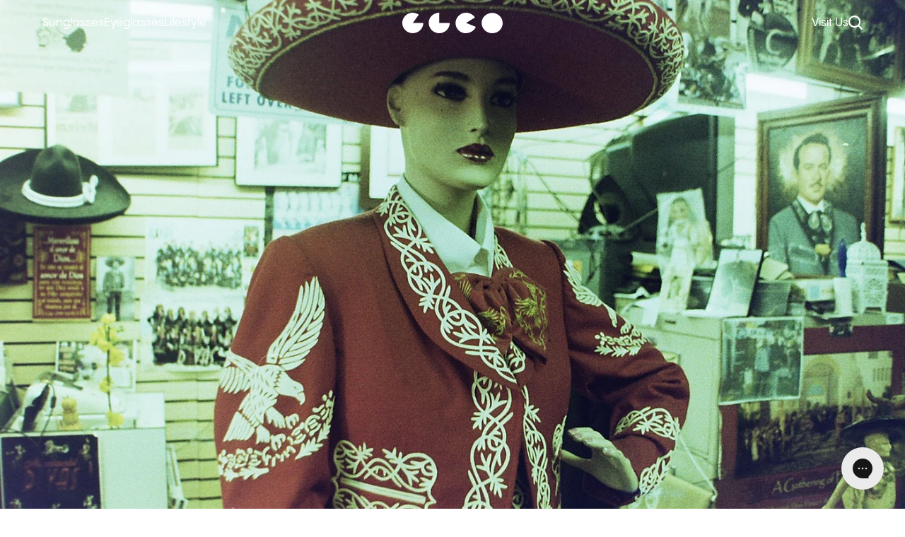

--- FILE ---
content_type: text/html; charset=utf-8
request_url: https://garrettleight.eu/blogs/stories/boyle-heights
body_size: 24250
content:
<!doctype html>
<!--[if IE 9]> <html class="ie9 no-js" lang="en"> <![endif]-->
<!--[if (gt IE 9)|!(IE)]><!--> <html class="no-js" lang="en"> <!--<![endif]-->
  <head>
    

    <meta charset="utf-8">
    <meta http-equiv="X-UA-Compatible" content="IE=edge,chrome=1">
    <meta name="viewport" content="width=device-width,initial-scale=1">

    
    
    






    <script async src="//garrettleight.eu/cdn/shop/t/125/assets/geolizr-lib.js?v=17529373594687614051760628598" type="text/javascript"></script>

<script>
    if(typeof Geolizr === "undefined") {
        var Geolizr = {};
        Geolizr.version = 20181108;
    }

    if(typeof Geolizr.events === "undefined") Geolizr.events = {};
    if(typeof Geolizr.geolizrEvents === "undefined") Geolizr.geolizrEvents = [];

    Geolizr.config = function(config) {
        Geolizr.currency_widget_enabled = config.currency_widget_enabled === "true" || false;
        Geolizr.shopCurrency = 'EUR';
        Geolizr.moneyFormats = {} || [];
        Geolizr.shopifyFormatMoneySet = false;
        Geolizr.observeElements = [];
    };

    /* Geolizr Provider Setter */
    Geolizr.presetService = false;
    Geolizr.activateIpInfo = function(accessKey) { Geolizr.presetService = { name: 'ipInfo', accessKey: accessKey }; };
    Geolizr.activateLovelyAppProvider = function() { Geolizr.presetService = { name: 'lovelyAppProvider' }; };
    Geolizr.activateIpApiCo = function(accessKey) { Geolizr.presetService = { name: 'ipApiCo', accessKey: accessKey }; };
    Geolizr.activateDbIpProvider = function(accessKey) { Geolizr.presetService = { name: 'dbIpProvider', accessKey: accessKey }; };
    Geolizr.activateIpStackProvider = function(accessKey) { Geolizr.presetService = { name: 'ipStackProvider', accessKey: accessKey }; };
    Geolizr.activateGeolizrIPApiProvider = function(accessKey) { Geolizr.presetService = { name: 'geolizrIpApiProvider', accessKey: accessKey }; };

    

    /* Service Aliase */
    Geolizr.activateFreegeoip = Geolizr.activateIpStackProvider;

    Geolizr.addSystemEventListener = function(name, callback) {
        if (typeof Geolizr.realInit !== 'undefined') {
            Geolizr.realInit(function($) {
                callback({jquery: $});
            })
        } else {
            Geolizr.geolizrEvents.push(new CustomEvent(name));
            document.addEventListener(name, callback);
        }
    };

    Geolizr.addEventListener = function(name, callback) {
        if(typeof Geolizr.realAddEventListener === "undefined") {
            if (!Geolizr.events[name]) Geolizr.events[name] = [];
            Geolizr.events[name].push(callback);
        } else {
            Geolizr.realAddEventListener(name, callback);
        }
    };

    Geolizr.getGeoData = function(callback) {
        if(typeof Geolizr.realGetGeoData === "undefined") {
            Geolizr.addEventListener('geolizr.init', function() {
                Geolizr.getGeoData(callback);
            })
        } else {
            Geolizr.realGetGeoData(callback);
        }
    };

    Geolizr.init = function(callback) {
        if(typeof Geolizr.realInit === "undefined")
            Geolizr.addEventListener("geolizr.init", callback);
        else
            Geolizr.realInit(callback);
    };


    Geolizr.notification_widget_enabled = false;
    Geolizr.popup_widget_enabled = false;
    Geolizr.api_widget_enabled = false;
    Geolizr.currency_widget_enabled = false;
    Geolizr.redirect_widget_enabled = false;
    

    if(Geolizr.popup_widget_enabled || Geolizr.notification_widget_enabled || Geolizr.currency_widget_enabled) {
        Geolizr.geolizrCssFile = "//garrettleight.eu/cdn/shop/t/125/assets/geolizr-lib.css?v=131976552225837042031760628598";
    }


    
        Geolizr.config({"currency_widget_enabled":"false"});
    

</script>
<style>
    #geolizr-notification{position:fixed!important;top:0!important;left:0!important;margin:0!important;padding:0!important;width:100%!important;height:auto!important;min-height:0!important;max-height:none!important;z-index:10000000!important}
    #geolizr-notification>#geolizr-notification-message-wrapper{text-align:center!important;width:100%!important;padding:10px!important;-webkit-box-shadow:10px 10px 5px 0 rgba(143,143,143,.35);-moz-box-shadow:10px 10px 5px 0 rgba(143,143,143,.35);box-shadow:10px 10px 5px 0 rgba(143,143,143,.35)}
    #geolizr-dismiss-notification{box-sizing:content-box;padding:5px!important;margin:0!important;position:absolute!important;right:8px!important;text-decoration:none!important;font-family:Arial,serif ! important;top:8px!important;height:15px!important;border-radius:15px;width:15px!important;line-height:16px;font-size:20px;font-weight:700;cursor:pointer;display:inline-block}
    .geolizr-popup-background{position:fixed;top:0;left:0;right:0;bottom:0;height:100%;width:100%;z-index:10000005!important}
    .geolizr-popup{position:fixed!important;width:560px!important;height:400px!important;z-index:10000010!important;border:1px solid grey}
    .geolizr-popup.gp-center{top:50%!important;left:50%!important;margin-top:-200px!important;margin-left:-280px!important}
    .geolizr-popup.gp-mobile{width:84%!important;height:84%!important;top:0!important;left:0!important;margin:8%}
    #geolizr-popup-content-iframe{width:100%!important;height:100%!important;border:0}
    .slideInDown { -webkit-animation-name: slideInDown; animation-name: slideInDown; -webkit-animation-duration: 1s; animation-duration: 1s; -webkit-animation-fill-mode: both; animation-fill-mode: both; }
    @-webkit-keyframes slideInDown { 0% { -webkit-transform: translateY(-100%); transform: translateY(-100%); visibility: visible;} 100% {-webkit-transform: translateY(0); transform: translateY(0); } }
    @keyframes slideInDown { 0% {-webkit-transform: translateY(-100%); transform: translateY(-100%);visibility: visible; } 100% { -webkit-transform: translateY(0); transform: translateY(0); } }
    .geolizr-currency-switch-wrapper.geolizr-absolute-auto{z-index:10000000;position:fixed}
    .geolizr-currency-switch-wrapper{z-index:10000000!important;height:20px;width:85px;position:relative}
    .geolizr-currency-switcher{padding:5px 10px;margin:0;width:62px;height:20px;border-radius:4px}
    .geolizr-currency-links{overflow:scroll;overflow-x:hidden;border-radius:4px;padding:5px 10px;margin:0;list-style:none;line-height:1.42857143;background-color:#fff;width:82px;max-height:200px;display:none}
    .geolizr-currency-switch-wrapper .geolizr-currency-links-up{bottom:30px;position:absolute}
    .geolizr-currency-switch-wrapper .geolizr-currency-links-down{top:30px;position:absolute}
    li.geolizr-currency-list-li{float:none!important;margin:0!important;padding:0 0 0 10px}
    .geolizr-currency-list-link{white-space:nowrap}
    .geolizr-currency-link i,.geolizr-currency-list-link i{width:16px!important;height:11px}
    [class^="famfamfam-flag"]{display:inline-block;width:16px;height:11px;line-height:11px}
    .geolizr-currency-switcher-value{width:42px;min-width:42px;max-width:42px;display:inline-block;text-align:left}
    .geolizr-currency-switcher-arrow-down,.geolizr-currency-switcher-arrow-up{content:"s";position:absolute;right:3px;top:0;width:16px;height:20px;margin:0}
    .geolizr-currency-switcher-arrow-up:after{content:"▴"}
    .geolizr-currency-switcher-arrow-down:after{content:"▾"}
    .geolizr-selectable-currency{width:42px;min-width:42px;max-width:42px;display:inline-block;text-align:left}
    .geolizr-shop-currency{width:42px;min-width:42px;max-width:42px;display:inline-block}
    .geolizr-currency-link li{padding:0;margin:0}
    #geolizr-notification-spanner{width:100%!important;line-height:4px!important;height:4px!important;min-height:4px!important;max-height:4px!important}
</style>

    <script>
  var GeolizrAPI = {}

  GeolizrAPI.addEventListener = function(name, callback) {
      if(typeof GeolizrAPI.events === "undefined") GeolizrAPI.events = {};
      GeolizrAPI.events[name] = callback;
  };

  Geolizr.addSystemEventListener('geolizr.init.api', function(e) {
      var $ = e.jquery;
      GeolizrAPI.addEventListener = Geolizr.addEventListener;

      if(typeof GeolizrAPI.events === "undefined") GeolizrAPI.events = {};
      if(Object.keys(GeolizrAPI.events).length > 0) {
          Object.keys(GeolizrAPI.events).forEach(function(name) {
              GeolizrAPI.addEventListener(name, GeolizrAPI.events[name]);
          })
      }

      Geolizr.init(function() {
          Geolizr.getGeoData(function(geoData) {
              Geolizr.dispatchEvent('geolizr.geoData', geoData);
          });
      });
  });

</script>

    <link rel="preconnect" href="https://cdn.shopify.com" crossorigin>
    <link rel="preconnect" href="https://monorail-edge.shopifysvc.com"><link rel="canonical" href="https://garrettleight.eu/blogs/stories/boyle-heights">
  <link rel="apple-touch-icon" sizes="180x180" href="//garrettleight.eu/cdn/shop/files/GLCO-Favicon.png?crop=center&height=180&v=1705083001&width=180">
 


  <link rel="icon" type="image/png" sizes="32x32" href="//garrettleight.eu/cdn/shop/files/GLCO-Favicon.png?crop=center&height=32&v=1705083001&width=32">
  <link rel="icon" type="image/png" sizes="16x16" href="//garrettleight.eu/cdn/shop/files/GLCO-Favicon.png?crop=center&height=16&v=1705083001&width=16">


    
    
    <title>
      
        Boyle Heights | Garrett Leight
      

      
      
      
        &ndash; garrettleight.eu
      
    </title>

    
      <meta name="description" content="City Trash, Leva Heights, El Cerote; Boyled Eggs: All nicknames for East LA neighborhoods, all pronounced with the same tone of reluctant affection and fondness. City Terrace, Lincoln Heights, El Sereno; Boyle Heights. Century-old landmarks and quaint Victorian homes testify to the European, Jewish, Japanese population">
        

    

<meta property="og:site_name" content="garrettleight.eu">
<meta property="og:url" content="https://garrettleight.eu/blogs/stories/boyle-heights">
<meta property="og:title" content="Boyle Heights | Garrett Leight">
<meta property="og:type" content="article">
<meta property="og:description" content="City Trash, Leva Heights, El Cerote; Boyled Eggs: All nicknames for East LA neighborhoods, all pronounced with the same tone of reluctant affection and fondness. City Terrace, Lincoln Heights, El Sereno; Boyle Heights. Century-old landmarks and quaint Victorian homes testify to the European, Jewish, Japanese population"><meta property="og:image" content="http://garrettleight.eu/cdn/shop/articles/pict0050_2.jpg?v=1593784237">
  <meta property="og:image:secure_url" content="https://garrettleight.eu/cdn/shop/articles/pict0050_2.jpg?v=1593784237">
  <meta property="og:image:width" content="1800">
  <meta property="og:image:height" content="1187">

<meta name="twitter:card" content="summary_large_image">
<meta name="twitter:title" content="Boyle Heights | Garrett Leight">
<meta name="twitter:description" content="City Trash, Leva Heights, El Cerote; Boyled Eggs: All nicknames for East LA neighborhoods, all pronounced with the same tone of reluctant affection and fondness. City Terrace, Lincoln Heights, El Sereno; Boyle Heights. Century-old landmarks and quaint Victorian homes testify to the European, Jewish, Japanese population">
    <style>@font-face {    font-family: 'Pangram Sans';      src: url("//garrettleight.eu/cdn/shop/t/125/assets/PPPangramSans-Medium.woff?v=171473735968037250871760628598") format('woff'),           url("//garrettleight.eu/cdn/shop/t/125/assets/PPPangramSans-Medium.woff2?v=65008409459823091141760628598") format('woff2');    font-weight: 400;    font-style: normal;    font-display: swap;  }  @font-face {    font-family: 'Pangram Sans';      src: url("//garrettleight.eu/cdn/shop/t/125/assets/PPPangramSans-MediumItalic.woff?v=69937559211672585451760628598") format('woff'),           url("//garrettleight.eu/cdn/shop/t/125/assets/PPPangramSans-MediumItalic.woff2?v=167240230177776821031760628598") format('woff2');    font-weight: 400;    font-style: italic;    font-display: swap;  }  @font-face {    font-family: 'Pangram Sans';      src: url("//garrettleight.eu/cdn/shop/t/125/assets/PPPangramSans-Semibold.woff?v=88180583049029791391760628598") format('woff'),           url("//garrettleight.eu/cdn/shop/t/125/assets/PPPangramSans-Semibold.woff2?v=113557221757218651681760628598") format('woff2');    font-weight: 600;    font-style: normal;    font-display: swap;  }  @font-face {    font-family: 'Pangram Sans';      src: url("//garrettleight.eu/cdn/shop/t/125/assets/PPPangramSans-SemiboldItalic.woff?v=29600225261286152251760628598") format('woff'),           url("//garrettleight.eu/cdn/shop/t/125/assets/PPPangramSans-SemiboldItalic.woff2?v=113679771153660406261760628598") format('woff2');    font-weight: 600;    font-style: italic;    font-display: swap;  }    @font-face {    font-family: 'Pangram Sans Condensed';      src: url("//garrettleight.eu/cdn/shop/t/125/assets/PPPangramSans-CondensedExtrabold.woff?v=162110196305691257731760628598") format('woff'),           url("//garrettleight.eu/cdn/shop/t/125/assets/PPPangramSans-CondensedExtrabold.woff2?v=97369303735804766411760628598") format('woff2');    font-weight: 700;    font-style: normal;    font-display: swap;  }  @font-face {    font-family: 'ABC Diatype Semi-Mono';      src: url("//garrettleight.eu/cdn/shop/t/125/assets/ABCDiatypeSemi-Mono-Regular.woff?v=80649814108075364861760628598") format('woff'),           url("//garrettleight.eu/cdn/shop/t/125/assets/ABCDiatypeSemi-Mono-Regular.woff2?v=174818829473045995941760628598") format('woff2');    font-weight: 400;    font-style: normal;    font-display: swap;  }    @font-face {    font-family: 'ABC Diatype Semi-Mono';      src: url("//garrettleight.eu/cdn/shop/t/125/assets/ABCDiatypeSemi-Mono-RegularItalic.woff?v=118257824512219824951760628598") format('woff'),           url("//garrettleight.eu/cdn/shop/t/125/assets/ABCDiatypeSemi-Mono-RegularItalic.woff2?v=69380343192425013821760628598") format('woff2');    font-weight: 400;    font-style: italic;    font-display: swap;  }  @font-face {    font-family: 'Acma';      src: url("//garrettleight.eu/cdn/shop/t/125/assets/PPAcma-Regular.woff?v=183817439730126769571760628598") format('woff'),           url("//garrettleight.eu/cdn/shop/t/125/assets/PPAcma-Regular.woff2?v=18325606840888237031760628598") format('woff2');    font-weight: 400;    font-style: normal;    font-display: swap;  }    @font-face {    font-family: 'Acma';      src: url("//garrettleight.eu/cdn/shop/t/125/assets/PPAcma-Medium.woff?v=39391869020950762661760628598") format('woff'),           url("//garrettleight.eu/cdn/shop/t/125/assets/PPAcma-Medium.woff2?v=126832933739771287151760628598") format('woff2');    font-weight: 700;    font-style: normal;    font-display: swap;  }
</style>

    
    <link href="//garrettleight.eu/cdn/shop/t/125/assets/bc-sf-filter.scss.css?v=110716076678967492691760628598" rel="stylesheet" type="text/css" media="all" />

 
    <style>
  :root {
    --main-color: #FF6600;
    --base-text-color: #000000;
    --footer-bg: #1f5824;
    --footer-text: #FFFFFF;
    --footer-link-color: #95C03D;
    --mr-leight-bg-color: #F6F2E6;
    --mr-leight-footer-bg-color: #A65E59;
    --mr-leight-footer-link-color: #FF6600;
    --mr-leight-footer-text-color: #FFFFFF;
  }
</style>
    <link href="//garrettleight.eu/cdn/shop/t/125/assets/app.bundle.css?v=150425934858916851611760628899" rel="stylesheet" type="text/css" media="all" />

    <script>
  document.documentElement.className = document.documentElement.className.replace('no-js', 'js');
  
  window.app = {
    strings: {
      addToCart: 'Add To Cart',
      soldOut: 'Sold Out',
      unavailable: 'Unavailable'
    },
    moneyFormat: "€{{amount}}",
    isEuShop: true,
    euShopUrl: 'https://garrettleight.eu',
    settings: {
      saleEnabled: false,
      saleDiscountPercentage: "",
      saleExcludedProductTag: ""
    }
  };
</script>

<script src="//garrettleight.eu/cdn/shop/t/125/assets/jquery-3.6.4.min.js?v=118972937870852736831760628598" defer="defer"></script>
<script src="//garrettleight.eu/cdn/shopifycloud/storefront/assets/themes_support/shopify_common-5f594365.js" defer="defer"></script>
<script src="//garrettleight.eu/cdn/shop/t/125/assets/bc-sf-filter-lib.js?v=66595155510067558271760628598" defer="defer"></script>
<script src="//garrettleight.eu/cdn/shop/t/125/assets/bc-sf-filter.js?v=163827224918878189681760628598" defer="defer"></script>
<script src="//garrettleight.eu/cdn/shop/t/125/assets/app.bundle.js?v=43715430665953650011760628598" defer="defer"></script>
<script src="//garrettleight.eu/cdn/shop/t/125/assets/instant-page.min.js?v=95615379672215739731760628598" defer="defer"></script>

    <script>window.performance && window.performance.mark && window.performance.mark('shopify.content_for_header.start');</script><meta name="google-site-verification" content="Pyqf5epvfg7JkaDH-Jh6CiFPQk36dDjh_OD7Nrr-sf0">
<meta id="shopify-digital-wallet" name="shopify-digital-wallet" content="/41880715418/digital_wallets/dialog">
<meta name="shopify-checkout-api-token" content="af776efd0c400894b6f71d92b1a193fc">
<meta id="in-context-paypal-metadata" data-shop-id="41880715418" data-venmo-supported="false" data-environment="production" data-locale="en_US" data-paypal-v4="true" data-currency="EUR">
<link rel="alternate" type="application/atom+xml" title="Feed" href="/blogs/stories.atom" />
<script async="async" src="/checkouts/internal/preloads.js?locale=en-NL"></script>
<link rel="preconnect" href="https://shop.app" crossorigin="anonymous">
<script async="async" src="https://shop.app/checkouts/internal/preloads.js?locale=en-NL&shop_id=41880715418" crossorigin="anonymous"></script>
<script id="apple-pay-shop-capabilities" type="application/json">{"shopId":41880715418,"countryCode":"NL","currencyCode":"EUR","merchantCapabilities":["supports3DS"],"merchantId":"gid:\/\/shopify\/Shop\/41880715418","merchantName":"garrettleight.eu","requiredBillingContactFields":["postalAddress","email","phone"],"requiredShippingContactFields":["postalAddress","email","phone"],"shippingType":"shipping","supportedNetworks":["visa","maestro","masterCard","amex"],"total":{"type":"pending","label":"garrettleight.eu","amount":"1.00"},"shopifyPaymentsEnabled":true,"supportsSubscriptions":true}</script>
<script id="shopify-features" type="application/json">{"accessToken":"af776efd0c400894b6f71d92b1a193fc","betas":["rich-media-storefront-analytics"],"domain":"garrettleight.eu","predictiveSearch":true,"shopId":41880715418,"locale":"en"}</script>
<script>var Shopify = Shopify || {};
Shopify.shop = "garrettleight-eu.myshopify.com";
Shopify.locale = "en";
Shopify.currency = {"active":"EUR","rate":"1.0"};
Shopify.country = "NL";
Shopify.theme = {"name":"GAR-48 and 34 - Standard Theme Colors","id":189024010578,"schema_name":"GLCO","schema_version":"1.0.0","theme_store_id":null,"role":"main"};
Shopify.theme.handle = "null";
Shopify.theme.style = {"id":null,"handle":null};
Shopify.cdnHost = "garrettleight.eu/cdn";
Shopify.routes = Shopify.routes || {};
Shopify.routes.root = "/";</script>
<script type="module">!function(o){(o.Shopify=o.Shopify||{}).modules=!0}(window);</script>
<script>!function(o){function n(){var o=[];function n(){o.push(Array.prototype.slice.apply(arguments))}return n.q=o,n}var t=o.Shopify=o.Shopify||{};t.loadFeatures=n(),t.autoloadFeatures=n()}(window);</script>
<script>
  window.ShopifyPay = window.ShopifyPay || {};
  window.ShopifyPay.apiHost = "shop.app\/pay";
  window.ShopifyPay.redirectState = null;
</script>
<script id="shop-js-analytics" type="application/json">{"pageType":"article"}</script>
<script defer="defer" async type="module" src="//garrettleight.eu/cdn/shopifycloud/shop-js/modules/v2/client.init-shop-cart-sync_BT-GjEfc.en.esm.js"></script>
<script defer="defer" async type="module" src="//garrettleight.eu/cdn/shopifycloud/shop-js/modules/v2/chunk.common_D58fp_Oc.esm.js"></script>
<script defer="defer" async type="module" src="//garrettleight.eu/cdn/shopifycloud/shop-js/modules/v2/chunk.modal_xMitdFEc.esm.js"></script>
<script type="module">
  await import("//garrettleight.eu/cdn/shopifycloud/shop-js/modules/v2/client.init-shop-cart-sync_BT-GjEfc.en.esm.js");
await import("//garrettleight.eu/cdn/shopifycloud/shop-js/modules/v2/chunk.common_D58fp_Oc.esm.js");
await import("//garrettleight.eu/cdn/shopifycloud/shop-js/modules/v2/chunk.modal_xMitdFEc.esm.js");

  window.Shopify.SignInWithShop?.initShopCartSync?.({"fedCMEnabled":true,"windoidEnabled":true});

</script>
<script>
  window.Shopify = window.Shopify || {};
  if (!window.Shopify.featureAssets) window.Shopify.featureAssets = {};
  window.Shopify.featureAssets['shop-js'] = {"shop-cart-sync":["modules/v2/client.shop-cart-sync_DZOKe7Ll.en.esm.js","modules/v2/chunk.common_D58fp_Oc.esm.js","modules/v2/chunk.modal_xMitdFEc.esm.js"],"init-fed-cm":["modules/v2/client.init-fed-cm_B6oLuCjv.en.esm.js","modules/v2/chunk.common_D58fp_Oc.esm.js","modules/v2/chunk.modal_xMitdFEc.esm.js"],"shop-cash-offers":["modules/v2/client.shop-cash-offers_D2sdYoxE.en.esm.js","modules/v2/chunk.common_D58fp_Oc.esm.js","modules/v2/chunk.modal_xMitdFEc.esm.js"],"shop-login-button":["modules/v2/client.shop-login-button_QeVjl5Y3.en.esm.js","modules/v2/chunk.common_D58fp_Oc.esm.js","modules/v2/chunk.modal_xMitdFEc.esm.js"],"pay-button":["modules/v2/client.pay-button_DXTOsIq6.en.esm.js","modules/v2/chunk.common_D58fp_Oc.esm.js","modules/v2/chunk.modal_xMitdFEc.esm.js"],"shop-button":["modules/v2/client.shop-button_DQZHx9pm.en.esm.js","modules/v2/chunk.common_D58fp_Oc.esm.js","modules/v2/chunk.modal_xMitdFEc.esm.js"],"avatar":["modules/v2/client.avatar_BTnouDA3.en.esm.js"],"init-windoid":["modules/v2/client.init-windoid_CR1B-cfM.en.esm.js","modules/v2/chunk.common_D58fp_Oc.esm.js","modules/v2/chunk.modal_xMitdFEc.esm.js"],"init-shop-for-new-customer-accounts":["modules/v2/client.init-shop-for-new-customer-accounts_C_vY_xzh.en.esm.js","modules/v2/client.shop-login-button_QeVjl5Y3.en.esm.js","modules/v2/chunk.common_D58fp_Oc.esm.js","modules/v2/chunk.modal_xMitdFEc.esm.js"],"init-shop-email-lookup-coordinator":["modules/v2/client.init-shop-email-lookup-coordinator_BI7n9ZSv.en.esm.js","modules/v2/chunk.common_D58fp_Oc.esm.js","modules/v2/chunk.modal_xMitdFEc.esm.js"],"init-shop-cart-sync":["modules/v2/client.init-shop-cart-sync_BT-GjEfc.en.esm.js","modules/v2/chunk.common_D58fp_Oc.esm.js","modules/v2/chunk.modal_xMitdFEc.esm.js"],"shop-toast-manager":["modules/v2/client.shop-toast-manager_DiYdP3xc.en.esm.js","modules/v2/chunk.common_D58fp_Oc.esm.js","modules/v2/chunk.modal_xMitdFEc.esm.js"],"init-customer-accounts":["modules/v2/client.init-customer-accounts_D9ZNqS-Q.en.esm.js","modules/v2/client.shop-login-button_QeVjl5Y3.en.esm.js","modules/v2/chunk.common_D58fp_Oc.esm.js","modules/v2/chunk.modal_xMitdFEc.esm.js"],"init-customer-accounts-sign-up":["modules/v2/client.init-customer-accounts-sign-up_iGw4briv.en.esm.js","modules/v2/client.shop-login-button_QeVjl5Y3.en.esm.js","modules/v2/chunk.common_D58fp_Oc.esm.js","modules/v2/chunk.modal_xMitdFEc.esm.js"],"shop-follow-button":["modules/v2/client.shop-follow-button_CqMgW2wH.en.esm.js","modules/v2/chunk.common_D58fp_Oc.esm.js","modules/v2/chunk.modal_xMitdFEc.esm.js"],"checkout-modal":["modules/v2/client.checkout-modal_xHeaAweL.en.esm.js","modules/v2/chunk.common_D58fp_Oc.esm.js","modules/v2/chunk.modal_xMitdFEc.esm.js"],"shop-login":["modules/v2/client.shop-login_D91U-Q7h.en.esm.js","modules/v2/chunk.common_D58fp_Oc.esm.js","modules/v2/chunk.modal_xMitdFEc.esm.js"],"lead-capture":["modules/v2/client.lead-capture_BJmE1dJe.en.esm.js","modules/v2/chunk.common_D58fp_Oc.esm.js","modules/v2/chunk.modal_xMitdFEc.esm.js"],"payment-terms":["modules/v2/client.payment-terms_Ci9AEqFq.en.esm.js","modules/v2/chunk.common_D58fp_Oc.esm.js","modules/v2/chunk.modal_xMitdFEc.esm.js"]};
</script>
<script>(function() {
  var isLoaded = false;
  function asyncLoad() {
    if (isLoaded) return;
    isLoaded = true;
    var urls = ["\/\/shopify.privy.com\/widget.js?shop=garrettleight-eu.myshopify.com","https:\/\/static.klaviyo.com\/onsite\/js\/klaviyo.js?company_id=VegQFh\u0026shop=garrettleight-eu.myshopify.com","https:\/\/static.klaviyo.com\/onsite\/js\/klaviyo.js?company_id=VegQFh\u0026shop=garrettleight-eu.myshopify.com","https:\/\/cdn.weglot.com\/weglot_script_tag.js?shop=garrettleight-eu.myshopify.com","https:\/\/config.gorgias.chat\/bundle-loader\/01GYCBXR889GZS992ZRKY3592A?source=shopify1click\u0026shop=garrettleight-eu.myshopify.com","\/\/cdn.shopify.com\/proxy\/a971d0f5a9fb3aa5645eab3bccea25404c2fbef3ad8cddd5f005a111adf228e4\/s.pandect.es\/v2.2\/gdpr-cookie-consent.min.js?shop=garrettleight-eu.myshopify.com\u0026sp-cache-control=cHVibGljLCBtYXgtYWdlPTkwMA","https:\/\/s3.eu-west-1.amazonaws.com\/production-klarna-il-shopify-osm\/0b7fe7c4a98ef8166eeafee767bc667686567a25\/garrettleight-eu.myshopify.com-1762284458946.js?shop=garrettleight-eu.myshopify.com","https:\/\/cdn.9gtb.com\/loader.js?g_cvt_id=e7cb1c0a-210b-40d4-9bf6-c7cdc36939c7\u0026shop=garrettleight-eu.myshopify.com"];
    for (var i = 0; i < urls.length; i++) {
      var s = document.createElement('script');
      s.type = 'text/javascript';
      s.async = true;
      s.src = urls[i];
      var x = document.getElementsByTagName('script')[0];
      x.parentNode.insertBefore(s, x);
    }
  };
  if(window.attachEvent) {
    window.attachEvent('onload', asyncLoad);
  } else {
    window.addEventListener('load', asyncLoad, false);
  }
})();</script>
<script id="__st">var __st={"a":41880715418,"offset":3600,"reqid":"95e5c185-489f-4556-9e65-585e538a46f5-1769334825","pageurl":"garrettleight.eu\/blogs\/stories\/boyle-heights","s":"articles-391227375770","u":"9c2317d5bd97","p":"article","rtyp":"article","rid":391227375770};</script>
<script>window.ShopifyPaypalV4VisibilityTracking = true;</script>
<script id="captcha-bootstrap">!function(){'use strict';const t='contact',e='account',n='new_comment',o=[[t,t],['blogs',n],['comments',n],[t,'customer']],c=[[e,'customer_login'],[e,'guest_login'],[e,'recover_customer_password'],[e,'create_customer']],r=t=>t.map((([t,e])=>`form[action*='/${t}']:not([data-nocaptcha='true']) input[name='form_type'][value='${e}']`)).join(','),a=t=>()=>t?[...document.querySelectorAll(t)].map((t=>t.form)):[];function s(){const t=[...o],e=r(t);return a(e)}const i='password',u='form_key',d=['recaptcha-v3-token','g-recaptcha-response','h-captcha-response',i],f=()=>{try{return window.sessionStorage}catch{return}},m='__shopify_v',_=t=>t.elements[u];function p(t,e,n=!1){try{const o=window.sessionStorage,c=JSON.parse(o.getItem(e)),{data:r}=function(t){const{data:e,action:n}=t;return t[m]||n?{data:e,action:n}:{data:t,action:n}}(c);for(const[e,n]of Object.entries(r))t.elements[e]&&(t.elements[e].value=n);n&&o.removeItem(e)}catch(o){console.error('form repopulation failed',{error:o})}}const l='form_type',E='cptcha';function T(t){t.dataset[E]=!0}const w=window,h=w.document,L='Shopify',v='ce_forms',y='captcha';let A=!1;((t,e)=>{const n=(g='f06e6c50-85a8-45c8-87d0-21a2b65856fe',I='https://cdn.shopify.com/shopifycloud/storefront-forms-hcaptcha/ce_storefront_forms_captcha_hcaptcha.v1.5.2.iife.js',D={infoText:'Protected by hCaptcha',privacyText:'Privacy',termsText:'Terms'},(t,e,n)=>{const o=w[L][v],c=o.bindForm;if(c)return c(t,g,e,D).then(n);var r;o.q.push([[t,g,e,D],n]),r=I,A||(h.body.append(Object.assign(h.createElement('script'),{id:'captcha-provider',async:!0,src:r})),A=!0)});var g,I,D;w[L]=w[L]||{},w[L][v]=w[L][v]||{},w[L][v].q=[],w[L][y]=w[L][y]||{},w[L][y].protect=function(t,e){n(t,void 0,e),T(t)},Object.freeze(w[L][y]),function(t,e,n,w,h,L){const[v,y,A,g]=function(t,e,n){const i=e?o:[],u=t?c:[],d=[...i,...u],f=r(d),m=r(i),_=r(d.filter((([t,e])=>n.includes(e))));return[a(f),a(m),a(_),s()]}(w,h,L),I=t=>{const e=t.target;return e instanceof HTMLFormElement?e:e&&e.form},D=t=>v().includes(t);t.addEventListener('submit',(t=>{const e=I(t);if(!e)return;const n=D(e)&&!e.dataset.hcaptchaBound&&!e.dataset.recaptchaBound,o=_(e),c=g().includes(e)&&(!o||!o.value);(n||c)&&t.preventDefault(),c&&!n&&(function(t){try{if(!f())return;!function(t){const e=f();if(!e)return;const n=_(t);if(!n)return;const o=n.value;o&&e.removeItem(o)}(t);const e=Array.from(Array(32),(()=>Math.random().toString(36)[2])).join('');!function(t,e){_(t)||t.append(Object.assign(document.createElement('input'),{type:'hidden',name:u})),t.elements[u].value=e}(t,e),function(t,e){const n=f();if(!n)return;const o=[...t.querySelectorAll(`input[type='${i}']`)].map((({name:t})=>t)),c=[...d,...o],r={};for(const[a,s]of new FormData(t).entries())c.includes(a)||(r[a]=s);n.setItem(e,JSON.stringify({[m]:1,action:t.action,data:r}))}(t,e)}catch(e){console.error('failed to persist form',e)}}(e),e.submit())}));const S=(t,e)=>{t&&!t.dataset[E]&&(n(t,e.some((e=>e===t))),T(t))};for(const o of['focusin','change'])t.addEventListener(o,(t=>{const e=I(t);D(e)&&S(e,y())}));const B=e.get('form_key'),M=e.get(l),P=B&&M;t.addEventListener('DOMContentLoaded',(()=>{const t=y();if(P)for(const e of t)e.elements[l].value===M&&p(e,B);[...new Set([...A(),...v().filter((t=>'true'===t.dataset.shopifyCaptcha))])].forEach((e=>S(e,t)))}))}(h,new URLSearchParams(w.location.search),n,t,e,['guest_login'])})(!0,!0)}();</script>
<script integrity="sha256-4kQ18oKyAcykRKYeNunJcIwy7WH5gtpwJnB7kiuLZ1E=" data-source-attribution="shopify.loadfeatures" defer="defer" src="//garrettleight.eu/cdn/shopifycloud/storefront/assets/storefront/load_feature-a0a9edcb.js" crossorigin="anonymous"></script>
<script crossorigin="anonymous" defer="defer" src="//garrettleight.eu/cdn/shopifycloud/storefront/assets/shopify_pay/storefront-65b4c6d7.js?v=20250812"></script>
<script data-source-attribution="shopify.dynamic_checkout.dynamic.init">var Shopify=Shopify||{};Shopify.PaymentButton=Shopify.PaymentButton||{isStorefrontPortableWallets:!0,init:function(){window.Shopify.PaymentButton.init=function(){};var t=document.createElement("script");t.src="https://garrettleight.eu/cdn/shopifycloud/portable-wallets/latest/portable-wallets.en.js",t.type="module",document.head.appendChild(t)}};
</script>
<script data-source-attribution="shopify.dynamic_checkout.buyer_consent">
  function portableWalletsHideBuyerConsent(e){var t=document.getElementById("shopify-buyer-consent"),n=document.getElementById("shopify-subscription-policy-button");t&&n&&(t.classList.add("hidden"),t.setAttribute("aria-hidden","true"),n.removeEventListener("click",e))}function portableWalletsShowBuyerConsent(e){var t=document.getElementById("shopify-buyer-consent"),n=document.getElementById("shopify-subscription-policy-button");t&&n&&(t.classList.remove("hidden"),t.removeAttribute("aria-hidden"),n.addEventListener("click",e))}window.Shopify?.PaymentButton&&(window.Shopify.PaymentButton.hideBuyerConsent=portableWalletsHideBuyerConsent,window.Shopify.PaymentButton.showBuyerConsent=portableWalletsShowBuyerConsent);
</script>
<script data-source-attribution="shopify.dynamic_checkout.cart.bootstrap">document.addEventListener("DOMContentLoaded",(function(){function t(){return document.querySelector("shopify-accelerated-checkout-cart, shopify-accelerated-checkout")}if(t())Shopify.PaymentButton.init();else{new MutationObserver((function(e,n){t()&&(Shopify.PaymentButton.init(),n.disconnect())})).observe(document.body,{childList:!0,subtree:!0})}}));
</script>
<link id="shopify-accelerated-checkout-styles" rel="stylesheet" media="screen" href="https://garrettleight.eu/cdn/shopifycloud/portable-wallets/latest/accelerated-checkout-backwards-compat.css" crossorigin="anonymous">
<style id="shopify-accelerated-checkout-cart">
        #shopify-buyer-consent {
  margin-top: 1em;
  display: inline-block;
  width: 100%;
}

#shopify-buyer-consent.hidden {
  display: none;
}

#shopify-subscription-policy-button {
  background: none;
  border: none;
  padding: 0;
  text-decoration: underline;
  font-size: inherit;
  cursor: pointer;
}

#shopify-subscription-policy-button::before {
  box-shadow: none;
}

      </style>

<script>window.performance && window.performance.mark && window.performance.mark('shopify.content_for_header.end');</script>

    

    
    
    <!-- Affirm -->
    <script>
      _affirm_config = {
        public_api_key:  "Z1QC191YLPGNZ4YM",
        script:          "https://cdn1.affirm.com/js/v2/affirm.js"
      };
      (function(l,g,m,e,a,f,b){var d,c=l[m]||{},h=document.createElement(f),n=document.getElementsByTagName(f)[0],k=function(a,b,c){return function(){a[b]._.push([c,arguments])}};c[e]=k(c,e,"set");d=c[e];c[a]={};c[a]._=[];d._=[];c[a][b]=k(c,a,b);a=0;for(b="set add save post open empty reset on off trigger ready setProduct".split(" ");a<b.length;a++)d[b[a]]=k(c,e,b[a]);a=0;for(b=["get","token","url","items"];a<b.length;a++)d[b[a]]=function(){};h.async=!0;h.src=g[f];n.parentNode.insertBefore(h,n);delete g[f];d(g);l[m]=c})(window,_affirm_config,"affirm","checkout","ui","script","ready");
      // Use your live public API Key and https://cdn1.affirm.com/js/v2/affirm.js script to point to Affirm production environment.
    </script>
    <!-- End Affirm --> 
    
    
    <script>(function(w,d,t,r,u){var f,n,i;w[u]=w[u]||[],f=function(){var o={ti:"4078020"};o.q=w[u],w[u]=new UET(o),w[u].push("pageLoad")},n=d.createElement(t),n.src=r,n.async=1,n.onload=n.onreadystatechange=function(){var s=this.readyState;s&&s!=="loaded"&&s!=="complete"||(f(),n.onload=n.onreadystatechange=null)},i=d.getElementsByTagName(t)[0],i.parentNode.insertBefore(n,i)})(window,document,"script","//bat.bing.com/bat.js","uetq");</script>
    

    <!-- Hotjar Tracking Code for https://www.garrettleight.com --> 
    <script>
    (function(h,o,t,j,a,r){ h.hj=h.hj||function(){(h.hj.q=h.hj.q||[]).push(arguments)}; h._hjSettings={hjid:2864236,hjsv:6}; a=o.getElementsByTagName('head')[0]; r=o.createElement('script');r.async=1; r.src=t+h._hjSettings.hjid+j+h._hjSettings.hjsv; a.appendChild(r); })(window,document,'https://static.hotjar.com/c/hotjar-','.js?sv='); 
    </script>

    
    
      <meta name="google-site-verification" content="p0vvBO7XeaSeD15GDCQ96oFmwm8s7aDzI-FGPFY1-Vk" />
      <meta name="google-site-verification" content="NT0qJ1Olgfq-Dq82OhlMM2ub5YgUnat-ztlWpAZLLwM" />
      
      
      <script type="text/javascript">
        !function(e){if(!window.pintrk){window.pintrk=function()
        {window.pintrk.queue.push(Array.prototype.slice.call(arguments))};var
        n=window.pintrk;n.queue=[],n.version="3.0";var
        t=document.createElement("script");t.async=!0,t.src=e;var
        r=document.getElementsByTagName("script")[0];r.parentNode.insertBefore(t,r)}}
        ("https://s.pinimg.com/ct/core.js");

        pintrk('load','549757097281', { em: '', });
        pintrk('page');
        </script>
        <noscript>
        <img height="1" width="1" style="display:none;" alt=""
        src="https://ct.pinterest.com/v3/?tid=549757097281&noscript=1" />
        </noscript>
            
    
  <!-- BEGIN app block: shopify://apps/loyalty-rewards-and-referrals/blocks/embed-sdk/6f172e67-4106-4ac0-89c5-b32a069b3101 -->

<style
  type='text/css'
  data-lion-app-styles='main'
  data-lion-app-styles-settings='{&quot;disableBundledCSS&quot;:false,&quot;disableBundledFonts&quot;:false,&quot;useClassIsolator&quot;:false}'
></style>

<!-- loyaltylion.snippet.version=02e998564e+8145 -->

<script>
  
  !function(t,n){function o(n){var o=t.getElementsByTagName("script")[0],i=t.createElement("script");i.src=n,i.crossOrigin="",o.parentNode.insertBefore(i,o)}if(!n.isLoyaltyLion){window.loyaltylion=n,void 0===window.lion&&(window.lion=n),n.version=2,n.isLoyaltyLion=!0;var i=new Date,e=i.getFullYear().toString()+i.getMonth().toString()+i.getDate().toString();o("https://sdk.loyaltylion.net/static/2/loader.js?t="+e);var r=!1;n.init=function(t){if(r)throw new Error("Cannot call lion.init more than once");r=!0;var a=n._token=t.token;if(!a)throw new Error("Token must be supplied to lion.init");for(var l=[],s="_push configure bootstrap shutdown on removeListener authenticateCustomer".split(" "),c=0;c<s.length;c+=1)!function(t,n){t[n]=function(){l.push([n,Array.prototype.slice.call(arguments,0)])}}(n,s[c]);o("https://sdk.loyaltylion.net/sdk/start/"+a+".js?t="+e+i.getHours().toString()),n._initData=t,n._buffer=l}}}(document,window.loyaltylion||[]);

  
    
      loyaltylion.init(
        { token: "d15c35a5ca24c4a1815de12cd6e0d814" }
      );
    
  

  loyaltylion.configure({
    disableBundledCSS: false,
    disableBundledFonts: false,
    useClassIsolator: false,
  })

  
</script>



<!-- END app block --><link href="https://monorail-edge.shopifysvc.com" rel="dns-prefetch">
<script>(function(){if ("sendBeacon" in navigator && "performance" in window) {try {var session_token_from_headers = performance.getEntriesByType('navigation')[0].serverTiming.find(x => x.name == '_s').description;} catch {var session_token_from_headers = undefined;}var session_cookie_matches = document.cookie.match(/_shopify_s=([^;]*)/);var session_token_from_cookie = session_cookie_matches && session_cookie_matches.length === 2 ? session_cookie_matches[1] : "";var session_token = session_token_from_headers || session_token_from_cookie || "";function handle_abandonment_event(e) {var entries = performance.getEntries().filter(function(entry) {return /monorail-edge.shopifysvc.com/.test(entry.name);});if (!window.abandonment_tracked && entries.length === 0) {window.abandonment_tracked = true;var currentMs = Date.now();var navigation_start = performance.timing.navigationStart;var payload = {shop_id: 41880715418,url: window.location.href,navigation_start,duration: currentMs - navigation_start,session_token,page_type: "article"};window.navigator.sendBeacon("https://monorail-edge.shopifysvc.com/v1/produce", JSON.stringify({schema_id: "online_store_buyer_site_abandonment/1.1",payload: payload,metadata: {event_created_at_ms: currentMs,event_sent_at_ms: currentMs}}));}}window.addEventListener('pagehide', handle_abandonment_event);}}());</script>
<script id="web-pixels-manager-setup">(function e(e,d,r,n,o){if(void 0===o&&(o={}),!Boolean(null===(a=null===(i=window.Shopify)||void 0===i?void 0:i.analytics)||void 0===a?void 0:a.replayQueue)){var i,a;window.Shopify=window.Shopify||{};var t=window.Shopify;t.analytics=t.analytics||{};var s=t.analytics;s.replayQueue=[],s.publish=function(e,d,r){return s.replayQueue.push([e,d,r]),!0};try{self.performance.mark("wpm:start")}catch(e){}var l=function(){var e={modern:/Edge?\/(1{2}[4-9]|1[2-9]\d|[2-9]\d{2}|\d{4,})\.\d+(\.\d+|)|Firefox\/(1{2}[4-9]|1[2-9]\d|[2-9]\d{2}|\d{4,})\.\d+(\.\d+|)|Chrom(ium|e)\/(9{2}|\d{3,})\.\d+(\.\d+|)|(Maci|X1{2}).+ Version\/(15\.\d+|(1[6-9]|[2-9]\d|\d{3,})\.\d+)([,.]\d+|)( \(\w+\)|)( Mobile\/\w+|) Safari\/|Chrome.+OPR\/(9{2}|\d{3,})\.\d+\.\d+|(CPU[ +]OS|iPhone[ +]OS|CPU[ +]iPhone|CPU IPhone OS|CPU iPad OS)[ +]+(15[._]\d+|(1[6-9]|[2-9]\d|\d{3,})[._]\d+)([._]\d+|)|Android:?[ /-](13[3-9]|1[4-9]\d|[2-9]\d{2}|\d{4,})(\.\d+|)(\.\d+|)|Android.+Firefox\/(13[5-9]|1[4-9]\d|[2-9]\d{2}|\d{4,})\.\d+(\.\d+|)|Android.+Chrom(ium|e)\/(13[3-9]|1[4-9]\d|[2-9]\d{2}|\d{4,})\.\d+(\.\d+|)|SamsungBrowser\/([2-9]\d|\d{3,})\.\d+/,legacy:/Edge?\/(1[6-9]|[2-9]\d|\d{3,})\.\d+(\.\d+|)|Firefox\/(5[4-9]|[6-9]\d|\d{3,})\.\d+(\.\d+|)|Chrom(ium|e)\/(5[1-9]|[6-9]\d|\d{3,})\.\d+(\.\d+|)([\d.]+$|.*Safari\/(?![\d.]+ Edge\/[\d.]+$))|(Maci|X1{2}).+ Version\/(10\.\d+|(1[1-9]|[2-9]\d|\d{3,})\.\d+)([,.]\d+|)( \(\w+\)|)( Mobile\/\w+|) Safari\/|Chrome.+OPR\/(3[89]|[4-9]\d|\d{3,})\.\d+\.\d+|(CPU[ +]OS|iPhone[ +]OS|CPU[ +]iPhone|CPU IPhone OS|CPU iPad OS)[ +]+(10[._]\d+|(1[1-9]|[2-9]\d|\d{3,})[._]\d+)([._]\d+|)|Android:?[ /-](13[3-9]|1[4-9]\d|[2-9]\d{2}|\d{4,})(\.\d+|)(\.\d+|)|Mobile Safari.+OPR\/([89]\d|\d{3,})\.\d+\.\d+|Android.+Firefox\/(13[5-9]|1[4-9]\d|[2-9]\d{2}|\d{4,})\.\d+(\.\d+|)|Android.+Chrom(ium|e)\/(13[3-9]|1[4-9]\d|[2-9]\d{2}|\d{4,})\.\d+(\.\d+|)|Android.+(UC? ?Browser|UCWEB|U3)[ /]?(15\.([5-9]|\d{2,})|(1[6-9]|[2-9]\d|\d{3,})\.\d+)\.\d+|SamsungBrowser\/(5\.\d+|([6-9]|\d{2,})\.\d+)|Android.+MQ{2}Browser\/(14(\.(9|\d{2,})|)|(1[5-9]|[2-9]\d|\d{3,})(\.\d+|))(\.\d+|)|K[Aa][Ii]OS\/(3\.\d+|([4-9]|\d{2,})\.\d+)(\.\d+|)/},d=e.modern,r=e.legacy,n=navigator.userAgent;return n.match(d)?"modern":n.match(r)?"legacy":"unknown"}(),u="modern"===l?"modern":"legacy",c=(null!=n?n:{modern:"",legacy:""})[u],f=function(e){return[e.baseUrl,"/wpm","/b",e.hashVersion,"modern"===e.buildTarget?"m":"l",".js"].join("")}({baseUrl:d,hashVersion:r,buildTarget:u}),m=function(e){var d=e.version,r=e.bundleTarget,n=e.surface,o=e.pageUrl,i=e.monorailEndpoint;return{emit:function(e){var a=e.status,t=e.errorMsg,s=(new Date).getTime(),l=JSON.stringify({metadata:{event_sent_at_ms:s},events:[{schema_id:"web_pixels_manager_load/3.1",payload:{version:d,bundle_target:r,page_url:o,status:a,surface:n,error_msg:t},metadata:{event_created_at_ms:s}}]});if(!i)return console&&console.warn&&console.warn("[Web Pixels Manager] No Monorail endpoint provided, skipping logging."),!1;try{return self.navigator.sendBeacon.bind(self.navigator)(i,l)}catch(e){}var u=new XMLHttpRequest;try{return u.open("POST",i,!0),u.setRequestHeader("Content-Type","text/plain"),u.send(l),!0}catch(e){return console&&console.warn&&console.warn("[Web Pixels Manager] Got an unhandled error while logging to Monorail."),!1}}}}({version:r,bundleTarget:l,surface:e.surface,pageUrl:self.location.href,monorailEndpoint:e.monorailEndpoint});try{o.browserTarget=l,function(e){var d=e.src,r=e.async,n=void 0===r||r,o=e.onload,i=e.onerror,a=e.sri,t=e.scriptDataAttributes,s=void 0===t?{}:t,l=document.createElement("script"),u=document.querySelector("head"),c=document.querySelector("body");if(l.async=n,l.src=d,a&&(l.integrity=a,l.crossOrigin="anonymous"),s)for(var f in s)if(Object.prototype.hasOwnProperty.call(s,f))try{l.dataset[f]=s[f]}catch(e){}if(o&&l.addEventListener("load",o),i&&l.addEventListener("error",i),u)u.appendChild(l);else{if(!c)throw new Error("Did not find a head or body element to append the script");c.appendChild(l)}}({src:f,async:!0,onload:function(){if(!function(){var e,d;return Boolean(null===(d=null===(e=window.Shopify)||void 0===e?void 0:e.analytics)||void 0===d?void 0:d.initialized)}()){var d=window.webPixelsManager.init(e)||void 0;if(d){var r=window.Shopify.analytics;r.replayQueue.forEach((function(e){var r=e[0],n=e[1],o=e[2];d.publishCustomEvent(r,n,o)})),r.replayQueue=[],r.publish=d.publishCustomEvent,r.visitor=d.visitor,r.initialized=!0}}},onerror:function(){return m.emit({status:"failed",errorMsg:"".concat(f," has failed to load")})},sri:function(e){var d=/^sha384-[A-Za-z0-9+/=]+$/;return"string"==typeof e&&d.test(e)}(c)?c:"",scriptDataAttributes:o}),m.emit({status:"loading"})}catch(e){m.emit({status:"failed",errorMsg:(null==e?void 0:e.message)||"Unknown error"})}}})({shopId: 41880715418,storefrontBaseUrl: "https://garrettleight.eu",extensionsBaseUrl: "https://extensions.shopifycdn.com/cdn/shopifycloud/web-pixels-manager",monorailEndpoint: "https://monorail-edge.shopifysvc.com/unstable/produce_batch",surface: "storefront-renderer",enabledBetaFlags: ["2dca8a86"],webPixelsConfigList: [{"id":"3831234898","configuration":"{\"accountID\":\"VegQFh\",\"webPixelConfig\":\"eyJlbmFibGVBZGRlZFRvQ2FydEV2ZW50cyI6IHRydWV9\"}","eventPayloadVersion":"v1","runtimeContext":"STRICT","scriptVersion":"524f6c1ee37bacdca7657a665bdca589","type":"APP","apiClientId":123074,"privacyPurposes":["ANALYTICS","MARKETING"],"dataSharingAdjustments":{"protectedCustomerApprovalScopes":["read_customer_address","read_customer_email","read_customer_name","read_customer_personal_data","read_customer_phone"]}},{"id":"411959634","configuration":"{\"pixel_id\":\"410275636611279\",\"pixel_type\":\"facebook_pixel\",\"metaapp_system_user_token\":\"-\"}","eventPayloadVersion":"v1","runtimeContext":"OPEN","scriptVersion":"ca16bc87fe92b6042fbaa3acc2fbdaa6","type":"APP","apiClientId":2329312,"privacyPurposes":["ANALYTICS","MARKETING","SALE_OF_DATA"],"dataSharingAdjustments":{"protectedCustomerApprovalScopes":["read_customer_address","read_customer_email","read_customer_name","read_customer_personal_data","read_customer_phone"]}},{"id":"shopify-app-pixel","configuration":"{}","eventPayloadVersion":"v1","runtimeContext":"STRICT","scriptVersion":"0450","apiClientId":"shopify-pixel","type":"APP","privacyPurposes":["ANALYTICS","MARKETING"]},{"id":"shopify-custom-pixel","eventPayloadVersion":"v1","runtimeContext":"LAX","scriptVersion":"0450","apiClientId":"shopify-pixel","type":"CUSTOM","privacyPurposes":["ANALYTICS","MARKETING"]}],isMerchantRequest: false,initData: {"shop":{"name":"garrettleight.eu","paymentSettings":{"currencyCode":"EUR"},"myshopifyDomain":"garrettleight-eu.myshopify.com","countryCode":"NL","storefrontUrl":"https:\/\/garrettleight.eu"},"customer":null,"cart":null,"checkout":null,"productVariants":[],"purchasingCompany":null},},"https://garrettleight.eu/cdn","fcfee988w5aeb613cpc8e4bc33m6693e112",{"modern":"","legacy":""},{"shopId":"41880715418","storefrontBaseUrl":"https:\/\/garrettleight.eu","extensionBaseUrl":"https:\/\/extensions.shopifycdn.com\/cdn\/shopifycloud\/web-pixels-manager","surface":"storefront-renderer","enabledBetaFlags":"[\"2dca8a86\"]","isMerchantRequest":"false","hashVersion":"fcfee988w5aeb613cpc8e4bc33m6693e112","publish":"custom","events":"[[\"page_viewed\",{}]]"});</script><script>
  window.ShopifyAnalytics = window.ShopifyAnalytics || {};
  window.ShopifyAnalytics.meta = window.ShopifyAnalytics.meta || {};
  window.ShopifyAnalytics.meta.currency = 'EUR';
  var meta = {"page":{"pageType":"article","resourceType":"article","resourceId":391227375770,"requestId":"95e5c185-489f-4556-9e65-585e538a46f5-1769334825"}};
  for (var attr in meta) {
    window.ShopifyAnalytics.meta[attr] = meta[attr];
  }
</script>
<script class="analytics">
  (function () {
    var customDocumentWrite = function(content) {
      var jquery = null;

      if (window.jQuery) {
        jquery = window.jQuery;
      } else if (window.Checkout && window.Checkout.$) {
        jquery = window.Checkout.$;
      }

      if (jquery) {
        jquery('body').append(content);
      }
    };

    var hasLoggedConversion = function(token) {
      if (token) {
        return document.cookie.indexOf('loggedConversion=' + token) !== -1;
      }
      return false;
    }

    var setCookieIfConversion = function(token) {
      if (token) {
        var twoMonthsFromNow = new Date(Date.now());
        twoMonthsFromNow.setMonth(twoMonthsFromNow.getMonth() + 2);

        document.cookie = 'loggedConversion=' + token + '; expires=' + twoMonthsFromNow;
      }
    }

    var trekkie = window.ShopifyAnalytics.lib = window.trekkie = window.trekkie || [];
    if (trekkie.integrations) {
      return;
    }
    trekkie.methods = [
      'identify',
      'page',
      'ready',
      'track',
      'trackForm',
      'trackLink'
    ];
    trekkie.factory = function(method) {
      return function() {
        var args = Array.prototype.slice.call(arguments);
        args.unshift(method);
        trekkie.push(args);
        return trekkie;
      };
    };
    for (var i = 0; i < trekkie.methods.length; i++) {
      var key = trekkie.methods[i];
      trekkie[key] = trekkie.factory(key);
    }
    trekkie.load = function(config) {
      trekkie.config = config || {};
      trekkie.config.initialDocumentCookie = document.cookie;
      var first = document.getElementsByTagName('script')[0];
      var script = document.createElement('script');
      script.type = 'text/javascript';
      script.onerror = function(e) {
        var scriptFallback = document.createElement('script');
        scriptFallback.type = 'text/javascript';
        scriptFallback.onerror = function(error) {
                var Monorail = {
      produce: function produce(monorailDomain, schemaId, payload) {
        var currentMs = new Date().getTime();
        var event = {
          schema_id: schemaId,
          payload: payload,
          metadata: {
            event_created_at_ms: currentMs,
            event_sent_at_ms: currentMs
          }
        };
        return Monorail.sendRequest("https://" + monorailDomain + "/v1/produce", JSON.stringify(event));
      },
      sendRequest: function sendRequest(endpointUrl, payload) {
        // Try the sendBeacon API
        if (window && window.navigator && typeof window.navigator.sendBeacon === 'function' && typeof window.Blob === 'function' && !Monorail.isIos12()) {
          var blobData = new window.Blob([payload], {
            type: 'text/plain'
          });

          if (window.navigator.sendBeacon(endpointUrl, blobData)) {
            return true;
          } // sendBeacon was not successful

        } // XHR beacon

        var xhr = new XMLHttpRequest();

        try {
          xhr.open('POST', endpointUrl);
          xhr.setRequestHeader('Content-Type', 'text/plain');
          xhr.send(payload);
        } catch (e) {
          console.log(e);
        }

        return false;
      },
      isIos12: function isIos12() {
        return window.navigator.userAgent.lastIndexOf('iPhone; CPU iPhone OS 12_') !== -1 || window.navigator.userAgent.lastIndexOf('iPad; CPU OS 12_') !== -1;
      }
    };
    Monorail.produce('monorail-edge.shopifysvc.com',
      'trekkie_storefront_load_errors/1.1',
      {shop_id: 41880715418,
      theme_id: 189024010578,
      app_name: "storefront",
      context_url: window.location.href,
      source_url: "//garrettleight.eu/cdn/s/trekkie.storefront.8d95595f799fbf7e1d32231b9a28fd43b70c67d3.min.js"});

        };
        scriptFallback.async = true;
        scriptFallback.src = '//garrettleight.eu/cdn/s/trekkie.storefront.8d95595f799fbf7e1d32231b9a28fd43b70c67d3.min.js';
        first.parentNode.insertBefore(scriptFallback, first);
      };
      script.async = true;
      script.src = '//garrettleight.eu/cdn/s/trekkie.storefront.8d95595f799fbf7e1d32231b9a28fd43b70c67d3.min.js';
      first.parentNode.insertBefore(script, first);
    };
    trekkie.load(
      {"Trekkie":{"appName":"storefront","development":false,"defaultAttributes":{"shopId":41880715418,"isMerchantRequest":null,"themeId":189024010578,"themeCityHash":"7508527560509408727","contentLanguage":"en","currency":"EUR"},"isServerSideCookieWritingEnabled":true,"monorailRegion":"shop_domain","enabledBetaFlags":["65f19447"]},"Session Attribution":{},"S2S":{"facebookCapiEnabled":true,"source":"trekkie-storefront-renderer","apiClientId":580111}}
    );

    var loaded = false;
    trekkie.ready(function() {
      if (loaded) return;
      loaded = true;

      window.ShopifyAnalytics.lib = window.trekkie;

      var originalDocumentWrite = document.write;
      document.write = customDocumentWrite;
      try { window.ShopifyAnalytics.merchantGoogleAnalytics.call(this); } catch(error) {};
      document.write = originalDocumentWrite;

      window.ShopifyAnalytics.lib.page(null,{"pageType":"article","resourceType":"article","resourceId":391227375770,"requestId":"95e5c185-489f-4556-9e65-585e538a46f5-1769334825","shopifyEmitted":true});

      var match = window.location.pathname.match(/checkouts\/(.+)\/(thank_you|post_purchase)/)
      var token = match? match[1]: undefined;
      if (!hasLoggedConversion(token)) {
        setCookieIfConversion(token);
        
      }
    });


        var eventsListenerScript = document.createElement('script');
        eventsListenerScript.async = true;
        eventsListenerScript.src = "//garrettleight.eu/cdn/shopifycloud/storefront/assets/shop_events_listener-3da45d37.js";
        document.getElementsByTagName('head')[0].appendChild(eventsListenerScript);

})();</script>
<script
  defer
  src="https://garrettleight.eu/cdn/shopifycloud/perf-kit/shopify-perf-kit-3.0.4.min.js"
  data-application="storefront-renderer"
  data-shop-id="41880715418"
  data-render-region="gcp-us-east1"
  data-page-type="article"
  data-theme-instance-id="189024010578"
  data-theme-name="GLCO"
  data-theme-version="1.0.0"
  data-monorail-region="shop_domain"
  data-resource-timing-sampling-rate="10"
  data-shs="true"
  data-shs-beacon="true"
  data-shs-export-with-fetch="true"
  data-shs-logs-sample-rate="1"
  data-shs-beacon-endpoint="https://garrettleight.eu/api/collect"
></script>
</head>

  


  <body id="boyle-heights-garrett-leight" class="template-article">
    

    <script type="text/javascript">document.body.className += ' is-loading';</script>

    <a class="in-page-link visually-hidden skip-link" href="#view-container">
      Skip to content
    </a>

    <div id="shopify-section-pencil-banner" class="shopify-section">



</div>
    <div id="shopify-section-header" class="shopify-section"><div
  class="header"
  data-section-id="header"
  data-section-type="header"
>
  <header class="header-main" role="banner">
    <a href="/" itemprop="url" title="garrettleight.eu" class="header-logo header-logo--glco">
      <svg xmlns="http://www.w3.org/2000/svg" viewBox="0 0 142.62 30.03">
  <path d="m23.41,2.73C16.65-1.96,7.36-.29,2.66,6.47c-3.18,4.58-3.54,10.56-.93,15.48,3.81,7.28,12.8,10.1,20.08,6.28,4.91-2.57,7.99-7.65,7.98-13.2l-14.89-.04L23.41,2.73ZM52.46.06c-8.25,0-14.94,6.69-14.94,14.95,0,8.25,6.69,14.94,14.95,14.94,8.25,0,14.94-6.69,14.94-14.95h0v-.05h-14.95V.06Zm75.28.08c-8.25-.04-14.98,6.63-15.01,14.88-.04,8.25,6.63,14.98,14.88,15.01,8.25.04,14.98-6.63,15.01-14.88,0-.02,0-.04,0-.06.02-8.24-6.64-14.93-14.88-14.95m-24.58,6.67c-4.5-6.93-13.77-8.9-20.7-4.39-6.93,4.5-8.9,13.77-4.39,20.7s13.77,8.9,20.7,4.39c2.55-1.66,4.54-4.06,5.69-6.88l-13.78-5.66,12.48-8.16Z"/>
</svg>
      <span class="visually-hidden">garrettleight.eu logo</span>
    </a>

    <a href="/" itemprop="url" title="garrettleight.eu" class="header-logo header-logo--mr-leight">
        <svg class="svg-mr-leight" xmlns="http://www.w3.org/2000/svg" viewBox="0 0 300 65.03" width="65">
    <path d="m52.83,45.98c-.2-.76-.33-1.54-.38-2.33-.3-6.6-.58-13.2-.84-19.81-.12-2.99-.28-5.98-.28-8.97,0-2.56.79-4.79,3.43-5.86.03-.01.02-.09.03-.1h-14.89c0,.3,0,.54,0,.78.32,8.62.65,17.23.97,25.85.11,2.94.27,5.87.26,8.81-.01,2.6-.97,4.73-3.87,5.75h18.91c-1.73-.73-2.98-2.27-3.35-4.11m-48.13-3.98c-1.57,2.67-3.13,5.33-4.69,8v.16h10.35l-5.19-8.93c-.19.31-.33.53-.47.76M19.14,9.6c-.13-.5-.61-.83-1.12-.77-5.06.03-10.12.02-15.19.02h-.44c1.28.89,2.71,1.72,3.95,2.78,1.74,1.62,3.1,3.61,3.97,5.82,4.8,10.62,9.59,21.24,14.37,31.88.11.25.24.5.41.85,2.26-3.81,4.47-7.5,6.63-11.2.13-.34.11-.71-.04-1.04-4.17-9.45-8.35-18.89-12.53-28.32m53.95,36.88c-.05-.51-.08-1.03-.07-1.55,0-8.19,0-16.39,0-24.58v-1.09l-12.29,7.24c1.63.79,2.68,2.43,2.7,4.24,0,5.14.01,10.29-.03,15.43.15,1.61-.67,3.16-2.08,3.94h14.28c-1.43-.67-2.39-2.06-2.5-3.64m11.36-16.44v-10.3l-8.87,5.16,8.87,5.14m215.11-11.58c-2.65,1.53-5.3,3.07-7.94,4.61-.15.11-.3.23-.44.36l8.82,5.17v-10.3c-.15.04-.3.09-.45.16m-119.14,11.23c.09-4.77-3.46-9.13-10.14-9.57,2.1,2.94,1.95,6.32,2.21,9.57h7.94Zm41.17-5.24c.54,3.22.63,6.5.25,9.75-.02,1.97-.71,3.87-1.97,5.39,3.54-.6,6.64-1.69,8.9-4.42,2.79-3.52,2.49-8.57-.71-11.72-2.4-2.17-5.35-2.96-8.67-3.34,1.21,1.15,1.98,2.69,2.19,4.34m-6.02,15.09c-.97-1.04-1.62-2.35-1.85-3.75-.65-3.62-.71-7.32-.2-10.96.09-1.72.74-3.36,1.85-4.68-3.54.66-6.58,1.79-8.82,4.44-2.3,2.76-2.66,6.65-.9,9.78,2.25,3.66,5.95,4.7,9.93,5.17m-125.54.37c-2.93,0-5.3,2.39-5.29,5.33,0,2.89,2.32,5.24,5.21,5.29,2.91.05,5.3-2.27,5.35-5.17,0-.01,0-.03,0-.04.05-2.94-2.3-5.35-5.24-5.4-.01,0-.02,0-.03,0m102.55-23.38c2.2.33,4.37-.75,5.43-2.71,1.39-2.45.53-5.57-1.93-6.96-.77-.44-1.64-.66-2.52-.66-1.77-.18-3.52.48-4.73,1.79-1.36,1.46-1.69,3.61-.85,5.42.76,1.88,2.57,3.11,4.6,3.13m45.13,11v-9.31l-8.02,4.66,8.02,4.66m13.28,19.6c-.05-.54-.09-1.09-.09-1.63.01-12.04.03-24.07.06-36.1,0-3.13.12-6.26.18-9.39h-.33c-.17.16-.35.31-.54.45-3.57,2.19-7.14,4.38-10.72,6.56-.29.18-.57.36-1.02.64,2.63,1.28,2.74,3.52,2.73,5.91-.04,10.57,0,21.13-.02,31.7,0,1.86-.12,3.72-2.09,4.86h13.6c-1.05-.65-1.71-1.77-1.77-3m19.63.1c-.11-.64-.16-1.3-.16-1.95-.01-5.47,0-10.95-.02-16.42,0-.95-.07-1.9-.2-2.84-.42-3.13-2.1-5.14-4.94-5.65-1.34-.24-2.7-.26-4.04-.05-2.99.55-5.67,2.21-7.49,4.64.61-.09,1.06-.16,1.51-.22,2.92-.35,4.98,1.01,5.46,3.65.11.62.17,1.24.17,1.87.01,5.12.03,10.24,0,15.36-.01,1.68-.1,3.4-1.95,4.53h13.74c-1.15-.55-1.94-1.65-2.08-2.92m22.98-2.17c-2.86-.18-4.51-1.59-4.99-4.16-.1-.59-.14-1.19-.13-1.79,0-9.42,0-18.84,0-28.26,0-1-.12-1.1-.83-.68-3.93,2.32-7.86,4.66-11.79,7-.19.16-.35.34-.49.55l.13.23h3.34v23.64c0,.65.03,1.31.09,1.96.1,3.06,2.28,5.65,5.28,6.27,2.98.77,6.14.43,8.9-.95,1.99-.95,3.71-2.38,5.02-4.16-.48.08-.8.14-1.11.17-1.13.14-2.27.21-3.41.2m-63.76-.72c-1.21-.32-2.45-.48-3.71-.48-4.54.1-9.08.29-13.61.51-2.81.14-3.94-.75-3.86-3.42-1.72,1.33-3.12,3.02-4.11,4.95-1.26,2.66-.27,5.84,2.27,7.32,1.28.8,2.76,1.21,4.27,1.17,2.66-.06,5.32-.21,7.99-.3,2.36-.08,4.73-.23,7.09-.13,2.98.13,4.29,2.43,3.11,5.18-.15.36-.35.71-.52,1.06.93-.58,1.8-1.26,2.59-2.02,2.28-1.98,3.5-4.91,3.3-7.92,0-2.86-2.01-5.34-4.81-5.92m-80.42,5.78l.85-9.96-16.82,9.96h15.98Zm61.52,5.26c-1.97.51-3.81,1.4-5.43,2.62-.35.3-.67.64-.93,1.02-.86,1.14-.71,2.74.35,3.7,1.21,1.11,2.74,1.8,4.37,1.97.81.14,1.64.22,2.46.33h.82l1.47-.25c-4.04-2.18-5.1-5.37-3.1-9.41M130.16,8.89h-19.09c2.08.69,3.52,2.59,3.63,4.78.15,1.27.23,2.54.23,3.82.02,8,.02,16.01,0,24.01,0,1.3-.08,2.61-.25,3.9-.12,1.98-1.37,3.72-3.21,4.47-.12.07-.23.15-.34.23h18.85c-1.77-.76-3.03-2.39-3.3-4.3-.17-.85-.27-1.72-.28-2.59-.02-9.15-.04-18.29,0-27.44.02-2.85.48-5.59,3.75-6.88m34.17,27.68c-.68-2.7-.87-5.5-.54-8.26.23-2.86.59-5.7,2.77-8.05-3.14.56-6.02,2.11-8.23,4.42-3.57,3.84-4.65,8.48-3.93,13.54.7,4.96,3.11,8.88,7.91,10.76,4.98,1.95,9.88,1.69,14.31-1.62,2.15-1.65,3.73-3.93,4.52-6.53-1.87,1.71-4.29,2.67-6.82,2.71-4.62.55-8.91-2.45-10-6.97m32.94,10.07c-.06-.51-.09-1.03-.08-1.55,0-8.28,0-16.55,0-24.83,0-.28-.02-.57-.04-.98l-12.26,7.23c1.68.82,2.73,2.52,2.71,4.39-.01,5.09.01,10.18-.04,15.27.16,1.61-.66,3.17-2.08,3.95h14.01c-1.25-.75-2.07-2.04-2.22-3.48"/>
  </svg>
      <span class="visually-hidden">Mr. Leight logo</span>
    </a>    

    <div class="header__mobile">
      <div></div>
      <div class="header-mobile-nav">
        <a
          href="/cart"
          class="header-mobile-nav-item header-mobile-nav-item--cart "
          data-taxi-ignore
          data-ajax-cart-toggle
        >
          <svg id="Layer_1" data-name="Layer 1" xmlns="http://www.w3.org/2000/svg" viewBox="0 0 12.01 15.35">
  <g>
    <g id="Path_1729" data-name="Path 1729">
      <path class="cls-1" d="m9.51,15.35H2.5c-1.38,0-2.5-1.12-2.5-2.5V4.51h12.01v8.34c0,1.38-1.12,2.5-2.5,2.5ZM1.5,6.01v6.84c0,.55.45,1,1,1h7.01c.55,0,1-.45,1-1v-6.84H1.5Z"/>
    </g>
    <g id="Path_1730" data-name="Path 1730">
      <path class="cls-1" d="m9.68,6.01h-1.5v-2.34c0-1.2-.97-2.17-2.17-2.17s-2.17.97-2.17,2.17v2.34h-1.5v-2.34C2.34,1.65,3.98,0,6.01,0s3.67,1.65,3.67,3.67v2.34Z"/>
    </g>
  </g>
</svg>
          <span class="visually-hidden">Cart Icon</span>
          <span class="header-cart-count" data-cart-count>0</span>
        </a>

        <a
          href="#"
          class="header-mobile-nav-item header-mobile-nav-item--menu"
          data-taxi-ignore
          data-mobile-menu-toggle
        >
          <svg xmlns="http://www.w3.org/2000/svg" viewBox="0 0 25 25" width="20">
  <g>
    <rect x="5.5" y="8.5" width="14" height="2"/>
  </g>
  <g>
    <rect x="5.5" y="14.5" width="14" height="2"/>
  </g>
</svg>
          <span class="visually-hidden">Hamburger Menu Icon</span>
        </a>
      </div>
    </div>
  </header>

  
  <div class="header-nav header-nav--left">
    <nav class="header-nav__list">
      
        
          


  


    <div class="header-nav-item" data-nav-item-trigger data-block-id="nav_item_Mxe99k" >
      <span class="header-nav-item__link">Sunglasses</span>
    </div>
    

        
      
        
          


  


    <div class="header-nav-item" data-nav-item-trigger data-block-id="nav_item_9CJpVU" >
      <span class="header-nav-item__link">Eyeglasses</span>
    </div>
    

        
      
        
          


  


    <div class="header-nav-item" data-nav-item-trigger data-block-id="nav_item_KiQwW3" >
      <span class="header-nav-item__link">Lifestyle</span>
    </div>
    

        
      
        
      
    </nav>

    <div class="nav-drawer nav-drawer--left" data-nav-drawer-left>
      
        
          
  <div class="nav-drawer__block" data-nav-drawer-block data-block-id="nav_item_Mxe99k" >
    <ul>

        <li>
          <a href="/collections/spring-summer-2026-sun">
            
              New Arrivals
            
          </a>
        </li>

        <li>
          <a href="/collections/forever-classics-sun">
            
              Forever Classics - Sun
            
          </a>
        </li>

        <li>
          <a href="/collections/mr-leight-sunglasses">
            
                <svg class="svg-mr-leight" xmlns="http://www.w3.org/2000/svg" viewBox="0 0 300 65.03" width="65">
    <path d="m52.83,45.98c-.2-.76-.33-1.54-.38-2.33-.3-6.6-.58-13.2-.84-19.81-.12-2.99-.28-5.98-.28-8.97,0-2.56.79-4.79,3.43-5.86.03-.01.02-.09.03-.1h-14.89c0,.3,0,.54,0,.78.32,8.62.65,17.23.97,25.85.11,2.94.27,5.87.26,8.81-.01,2.6-.97,4.73-3.87,5.75h18.91c-1.73-.73-2.98-2.27-3.35-4.11m-48.13-3.98c-1.57,2.67-3.13,5.33-4.69,8v.16h10.35l-5.19-8.93c-.19.31-.33.53-.47.76M19.14,9.6c-.13-.5-.61-.83-1.12-.77-5.06.03-10.12.02-15.19.02h-.44c1.28.89,2.71,1.72,3.95,2.78,1.74,1.62,3.1,3.61,3.97,5.82,4.8,10.62,9.59,21.24,14.37,31.88.11.25.24.5.41.85,2.26-3.81,4.47-7.5,6.63-11.2.13-.34.11-.71-.04-1.04-4.17-9.45-8.35-18.89-12.53-28.32m53.95,36.88c-.05-.51-.08-1.03-.07-1.55,0-8.19,0-16.39,0-24.58v-1.09l-12.29,7.24c1.63.79,2.68,2.43,2.7,4.24,0,5.14.01,10.29-.03,15.43.15,1.61-.67,3.16-2.08,3.94h14.28c-1.43-.67-2.39-2.06-2.5-3.64m11.36-16.44v-10.3l-8.87,5.16,8.87,5.14m215.11-11.58c-2.65,1.53-5.3,3.07-7.94,4.61-.15.11-.3.23-.44.36l8.82,5.17v-10.3c-.15.04-.3.09-.45.16m-119.14,11.23c.09-4.77-3.46-9.13-10.14-9.57,2.1,2.94,1.95,6.32,2.21,9.57h7.94Zm41.17-5.24c.54,3.22.63,6.5.25,9.75-.02,1.97-.71,3.87-1.97,5.39,3.54-.6,6.64-1.69,8.9-4.42,2.79-3.52,2.49-8.57-.71-11.72-2.4-2.17-5.35-2.96-8.67-3.34,1.21,1.15,1.98,2.69,2.19,4.34m-6.02,15.09c-.97-1.04-1.62-2.35-1.85-3.75-.65-3.62-.71-7.32-.2-10.96.09-1.72.74-3.36,1.85-4.68-3.54.66-6.58,1.79-8.82,4.44-2.3,2.76-2.66,6.65-.9,9.78,2.25,3.66,5.95,4.7,9.93,5.17m-125.54.37c-2.93,0-5.3,2.39-5.29,5.33,0,2.89,2.32,5.24,5.21,5.29,2.91.05,5.3-2.27,5.35-5.17,0-.01,0-.03,0-.04.05-2.94-2.3-5.35-5.24-5.4-.01,0-.02,0-.03,0m102.55-23.38c2.2.33,4.37-.75,5.43-2.71,1.39-2.45.53-5.57-1.93-6.96-.77-.44-1.64-.66-2.52-.66-1.77-.18-3.52.48-4.73,1.79-1.36,1.46-1.69,3.61-.85,5.42.76,1.88,2.57,3.11,4.6,3.13m45.13,11v-9.31l-8.02,4.66,8.02,4.66m13.28,19.6c-.05-.54-.09-1.09-.09-1.63.01-12.04.03-24.07.06-36.1,0-3.13.12-6.26.18-9.39h-.33c-.17.16-.35.31-.54.45-3.57,2.19-7.14,4.38-10.72,6.56-.29.18-.57.36-1.02.64,2.63,1.28,2.74,3.52,2.73,5.91-.04,10.57,0,21.13-.02,31.7,0,1.86-.12,3.72-2.09,4.86h13.6c-1.05-.65-1.71-1.77-1.77-3m19.63.1c-.11-.64-.16-1.3-.16-1.95-.01-5.47,0-10.95-.02-16.42,0-.95-.07-1.9-.2-2.84-.42-3.13-2.1-5.14-4.94-5.65-1.34-.24-2.7-.26-4.04-.05-2.99.55-5.67,2.21-7.49,4.64.61-.09,1.06-.16,1.51-.22,2.92-.35,4.98,1.01,5.46,3.65.11.62.17,1.24.17,1.87.01,5.12.03,10.24,0,15.36-.01,1.68-.1,3.4-1.95,4.53h13.74c-1.15-.55-1.94-1.65-2.08-2.92m22.98-2.17c-2.86-.18-4.51-1.59-4.99-4.16-.1-.59-.14-1.19-.13-1.79,0-9.42,0-18.84,0-28.26,0-1-.12-1.1-.83-.68-3.93,2.32-7.86,4.66-11.79,7-.19.16-.35.34-.49.55l.13.23h3.34v23.64c0,.65.03,1.31.09,1.96.1,3.06,2.28,5.65,5.28,6.27,2.98.77,6.14.43,8.9-.95,1.99-.95,3.71-2.38,5.02-4.16-.48.08-.8.14-1.11.17-1.13.14-2.27.21-3.41.2m-63.76-.72c-1.21-.32-2.45-.48-3.71-.48-4.54.1-9.08.29-13.61.51-2.81.14-3.94-.75-3.86-3.42-1.72,1.33-3.12,3.02-4.11,4.95-1.26,2.66-.27,5.84,2.27,7.32,1.28.8,2.76,1.21,4.27,1.17,2.66-.06,5.32-.21,7.99-.3,2.36-.08,4.73-.23,7.09-.13,2.98.13,4.29,2.43,3.11,5.18-.15.36-.35.71-.52,1.06.93-.58,1.8-1.26,2.59-2.02,2.28-1.98,3.5-4.91,3.3-7.92,0-2.86-2.01-5.34-4.81-5.92m-80.42,5.78l.85-9.96-16.82,9.96h15.98Zm61.52,5.26c-1.97.51-3.81,1.4-5.43,2.62-.35.3-.67.64-.93,1.02-.86,1.14-.71,2.74.35,3.7,1.21,1.11,2.74,1.8,4.37,1.97.81.14,1.64.22,2.46.33h.82l1.47-.25c-4.04-2.18-5.1-5.37-3.1-9.41M130.16,8.89h-19.09c2.08.69,3.52,2.59,3.63,4.78.15,1.27.23,2.54.23,3.82.02,8,.02,16.01,0,24.01,0,1.3-.08,2.61-.25,3.9-.12,1.98-1.37,3.72-3.21,4.47-.12.07-.23.15-.34.23h18.85c-1.77-.76-3.03-2.39-3.3-4.3-.17-.85-.27-1.72-.28-2.59-.02-9.15-.04-18.29,0-27.44.02-2.85.48-5.59,3.75-6.88m34.17,27.68c-.68-2.7-.87-5.5-.54-8.26.23-2.86.59-5.7,2.77-8.05-3.14.56-6.02,2.11-8.23,4.42-3.57,3.84-4.65,8.48-3.93,13.54.7,4.96,3.11,8.88,7.91,10.76,4.98,1.95,9.88,1.69,14.31-1.62,2.15-1.65,3.73-3.93,4.52-6.53-1.87,1.71-4.29,2.67-6.82,2.71-4.62.55-8.91-2.45-10-6.97m32.94,10.07c-.06-.51-.09-1.03-.08-1.55,0-8.28,0-16.55,0-24.83,0-.28-.02-.57-.04-.98l-12.26,7.23c1.68.82,2.73,2.52,2.71,4.39-.01,5.09.01,10.18-.04,15.27.16,1.61-.66,3.17-2.08,3.95h14.01c-1.25-.75-2.07-2.04-2.22-3.48"/>
  </svg>
              <span class="visually-hidden">Mr. Leight Logo</span>
            
          </a>
        </li>

        <li>
          <a href="/collections/sunglasses">
            
              All Sunglasses
            
          </a>
        </li>

        <li>
          <a href="/collections/sun-clips">
            
              Sun Clips
            
          </a>
        </li></ul>

    
      <ul><li>
            <a href="/pages/craftsmanship">
              Craftsmanship
            </a>
          </li><li>
            <a href="/pages/faq">
              FAQ
            </a>
          </li></ul>
    
  </div>

        
      
        
          
  <div class="nav-drawer__block" data-nav-drawer-block data-block-id="nav_item_9CJpVU" >
    <ul>

        <li>
          <a href="/collections/spring-summer-2026-optical">
            
              New Arrivals
            
          </a>
        </li>

        <li>
          <a href="/collections/forever-classics-optical">
            
              Forever Classics - Optical
            
          </a>
        </li>

        <li>
          <a href="/collections/mr-leight-eyeglasses">
            
                <svg class="svg-mr-leight" xmlns="http://www.w3.org/2000/svg" viewBox="0 0 300 65.03" width="65">
    <path d="m52.83,45.98c-.2-.76-.33-1.54-.38-2.33-.3-6.6-.58-13.2-.84-19.81-.12-2.99-.28-5.98-.28-8.97,0-2.56.79-4.79,3.43-5.86.03-.01.02-.09.03-.1h-14.89c0,.3,0,.54,0,.78.32,8.62.65,17.23.97,25.85.11,2.94.27,5.87.26,8.81-.01,2.6-.97,4.73-3.87,5.75h18.91c-1.73-.73-2.98-2.27-3.35-4.11m-48.13-3.98c-1.57,2.67-3.13,5.33-4.69,8v.16h10.35l-5.19-8.93c-.19.31-.33.53-.47.76M19.14,9.6c-.13-.5-.61-.83-1.12-.77-5.06.03-10.12.02-15.19.02h-.44c1.28.89,2.71,1.72,3.95,2.78,1.74,1.62,3.1,3.61,3.97,5.82,4.8,10.62,9.59,21.24,14.37,31.88.11.25.24.5.41.85,2.26-3.81,4.47-7.5,6.63-11.2.13-.34.11-.71-.04-1.04-4.17-9.45-8.35-18.89-12.53-28.32m53.95,36.88c-.05-.51-.08-1.03-.07-1.55,0-8.19,0-16.39,0-24.58v-1.09l-12.29,7.24c1.63.79,2.68,2.43,2.7,4.24,0,5.14.01,10.29-.03,15.43.15,1.61-.67,3.16-2.08,3.94h14.28c-1.43-.67-2.39-2.06-2.5-3.64m11.36-16.44v-10.3l-8.87,5.16,8.87,5.14m215.11-11.58c-2.65,1.53-5.3,3.07-7.94,4.61-.15.11-.3.23-.44.36l8.82,5.17v-10.3c-.15.04-.3.09-.45.16m-119.14,11.23c.09-4.77-3.46-9.13-10.14-9.57,2.1,2.94,1.95,6.32,2.21,9.57h7.94Zm41.17-5.24c.54,3.22.63,6.5.25,9.75-.02,1.97-.71,3.87-1.97,5.39,3.54-.6,6.64-1.69,8.9-4.42,2.79-3.52,2.49-8.57-.71-11.72-2.4-2.17-5.35-2.96-8.67-3.34,1.21,1.15,1.98,2.69,2.19,4.34m-6.02,15.09c-.97-1.04-1.62-2.35-1.85-3.75-.65-3.62-.71-7.32-.2-10.96.09-1.72.74-3.36,1.85-4.68-3.54.66-6.58,1.79-8.82,4.44-2.3,2.76-2.66,6.65-.9,9.78,2.25,3.66,5.95,4.7,9.93,5.17m-125.54.37c-2.93,0-5.3,2.39-5.29,5.33,0,2.89,2.32,5.24,5.21,5.29,2.91.05,5.3-2.27,5.35-5.17,0-.01,0-.03,0-.04.05-2.94-2.3-5.35-5.24-5.4-.01,0-.02,0-.03,0m102.55-23.38c2.2.33,4.37-.75,5.43-2.71,1.39-2.45.53-5.57-1.93-6.96-.77-.44-1.64-.66-2.52-.66-1.77-.18-3.52.48-4.73,1.79-1.36,1.46-1.69,3.61-.85,5.42.76,1.88,2.57,3.11,4.6,3.13m45.13,11v-9.31l-8.02,4.66,8.02,4.66m13.28,19.6c-.05-.54-.09-1.09-.09-1.63.01-12.04.03-24.07.06-36.1,0-3.13.12-6.26.18-9.39h-.33c-.17.16-.35.31-.54.45-3.57,2.19-7.14,4.38-10.72,6.56-.29.18-.57.36-1.02.64,2.63,1.28,2.74,3.52,2.73,5.91-.04,10.57,0,21.13-.02,31.7,0,1.86-.12,3.72-2.09,4.86h13.6c-1.05-.65-1.71-1.77-1.77-3m19.63.1c-.11-.64-.16-1.3-.16-1.95-.01-5.47,0-10.95-.02-16.42,0-.95-.07-1.9-.2-2.84-.42-3.13-2.1-5.14-4.94-5.65-1.34-.24-2.7-.26-4.04-.05-2.99.55-5.67,2.21-7.49,4.64.61-.09,1.06-.16,1.51-.22,2.92-.35,4.98,1.01,5.46,3.65.11.62.17,1.24.17,1.87.01,5.12.03,10.24,0,15.36-.01,1.68-.1,3.4-1.95,4.53h13.74c-1.15-.55-1.94-1.65-2.08-2.92m22.98-2.17c-2.86-.18-4.51-1.59-4.99-4.16-.1-.59-.14-1.19-.13-1.79,0-9.42,0-18.84,0-28.26,0-1-.12-1.1-.83-.68-3.93,2.32-7.86,4.66-11.79,7-.19.16-.35.34-.49.55l.13.23h3.34v23.64c0,.65.03,1.31.09,1.96.1,3.06,2.28,5.65,5.28,6.27,2.98.77,6.14.43,8.9-.95,1.99-.95,3.71-2.38,5.02-4.16-.48.08-.8.14-1.11.17-1.13.14-2.27.21-3.41.2m-63.76-.72c-1.21-.32-2.45-.48-3.71-.48-4.54.1-9.08.29-13.61.51-2.81.14-3.94-.75-3.86-3.42-1.72,1.33-3.12,3.02-4.11,4.95-1.26,2.66-.27,5.84,2.27,7.32,1.28.8,2.76,1.21,4.27,1.17,2.66-.06,5.32-.21,7.99-.3,2.36-.08,4.73-.23,7.09-.13,2.98.13,4.29,2.43,3.11,5.18-.15.36-.35.71-.52,1.06.93-.58,1.8-1.26,2.59-2.02,2.28-1.98,3.5-4.91,3.3-7.92,0-2.86-2.01-5.34-4.81-5.92m-80.42,5.78l.85-9.96-16.82,9.96h15.98Zm61.52,5.26c-1.97.51-3.81,1.4-5.43,2.62-.35.3-.67.64-.93,1.02-.86,1.14-.71,2.74.35,3.7,1.21,1.11,2.74,1.8,4.37,1.97.81.14,1.64.22,2.46.33h.82l1.47-.25c-4.04-2.18-5.1-5.37-3.1-9.41M130.16,8.89h-19.09c2.08.69,3.52,2.59,3.63,4.78.15,1.27.23,2.54.23,3.82.02,8,.02,16.01,0,24.01,0,1.3-.08,2.61-.25,3.9-.12,1.98-1.37,3.72-3.21,4.47-.12.07-.23.15-.34.23h18.85c-1.77-.76-3.03-2.39-3.3-4.3-.17-.85-.27-1.72-.28-2.59-.02-9.15-.04-18.29,0-27.44.02-2.85.48-5.59,3.75-6.88m34.17,27.68c-.68-2.7-.87-5.5-.54-8.26.23-2.86.59-5.7,2.77-8.05-3.14.56-6.02,2.11-8.23,4.42-3.57,3.84-4.65,8.48-3.93,13.54.7,4.96,3.11,8.88,7.91,10.76,4.98,1.95,9.88,1.69,14.31-1.62,2.15-1.65,3.73-3.93,4.52-6.53-1.87,1.71-4.29,2.67-6.82,2.71-4.62.55-8.91-2.45-10-6.97m32.94,10.07c-.06-.51-.09-1.03-.08-1.55,0-8.28,0-16.55,0-24.83,0-.28-.02-.57-.04-.98l-12.26,7.23c1.68.82,2.73,2.52,2.71,4.39-.01,5.09.01,10.18-.04,15.27.16,1.61-.66,3.17-2.08,3.95h14.01c-1.25-.75-2.07-2.04-2.22-3.48"/>
  </svg>
              <span class="visually-hidden">Mr. Leight Logo</span>
            
          </a>
        </li>

        <li>
          <a href="/collections/eyeglasses">
            
              All Eyeglasses
            
          </a>
        </li>

        <li>
          <a href="/collections/sun-clips">
            
              Sun Clips
            
          </a>
        </li></ul>

    
      <ul><li>
            <a href="/pages/craftsmanship">
              Craftsmanship
            </a>
          </li><li>
            <a href="/pages/faq">
              FAQ
            </a>
          </li></ul>
    
  </div>

        
      
        
          
  <div class="nav-drawer__block" data-nav-drawer-block data-block-id="nav_item_KiQwW3" >
    <ul>

        <li>
          <a href="/collections/collabs">
            
              Collaborations
            
          </a>
        </li>

        <li>
          <a href="/collections/eyewear-accessories">
            
              Eyewear Accessories
            
          </a>
        </li>

        <li>
          <a href="/collections/clothing">
            
              Apparel & Accessories
            
          </a>
        </li>

        <li>
          <a href="/collections/home">
            
              Home Goods
            
          </a>
        </li></ul>

    
  </div>

        
      
        
      
    </div>    
  </div>

        
  <div class="header-nav header-nav--right">
    <nav class="header-nav__list">
      
        
      
        
      
        
      
        
          


  


    <div class="header-nav-item" data-nav-item-trigger data-block-id="nav_item_wpdwJk" >
      <span class="header-nav-item__link">Visit Us</span>
    </div>
    

        
      

      <a
        href="/cart"
        class="header-nav-item header-nav-item--cart "
        data-taxi-ignore
        data-ajax-cart-toggle
      >
          Cart <span class="header-cart-count" data-cart-count>0</span>
      </a>
    
      <a
        href="/search"
        data-taxi-ignore
        data-search-overlay-toggle
      >
        <svg xmlns="http://www.w3.org/2000/svg" viewBox="0 0 19.86 19.84" width="20">
  <path d="m19.55,17.93l-4.26-4.26c1.16-1.46,1.79-3.28,1.76-5.14C17.05,3.82,13.23,0,8.52,0,3.82,0,0,3.82,0,8.52s3.82,8.52,8.52,8.52c1.86-.02,3.66-.64,5.14-1.76l4.26,4.26c.41.39,1.06.39,1.47,0,.48-.32.61-.98.28-1.46-.04-.06-.08-.11-.13-.16ZM2.2,8.52c-.03-3.46,2.76-6.3,6.22-6.32.03,0,.07,0,.1,0,3.46-.03,6.29,2.76,6.32,6.22,0,.03,0,.06,0,.09.03,3.46-2.76,6.29-6.22,6.32-.03,0-.06,0-.09,0-3.46.03-6.3-2.76-6.32-6.22,0-.03,0-.06,0-.09Z"/>
</svg>
        <span class="visually-hidden">Search icon</span>
      </a>
    </nav>

    <div class="nav-drawer nav-drawer--right" data-nav-drawer-right>
      
        
      
        
      
        
      
        
          
  <div class="nav-drawer__block" data-nav-drawer-block data-block-id="nav_item_wpdwJk" >
    <ul>

        <li>
          <a href="/pages/store-locator">
            
              Store Locator
            
          </a>
        </li></ul>

    
  </div>

        
      
    </div>    
  </div>

  
  <div class="nav-drawer-backdrop" data-nav-drawer-backdrop title="Close drawer"></div>

  
  <div class="search-overlay" data-search-overlay>
  <div class="search-overlay__header">
    <a href="#" data-search-overlay-close>
      <svg xmlns="http://www.w3.org/2000/svg" width="12" height="12" viewBox="0 0 12 12">
  <g data-name="Group 2551" transform="translate(-313.5 -98.5)">
    <path data-name="Path 1713" d="M12945.777-20534.187h12" transform="translate(-12632.277 20638.688)" fill="none" stroke="currentColor" stroke-width="1.5"/>
    <path data-name="Path 1714" d="M0,0H12" transform="translate(319.5 98.5) rotate(90)" fill="none" stroke="currentColor" stroke-width="1.5"/>
  </g>
</svg>
    </a>
  </div>

  <div class="container">
    <form action="/search" method="get" role="search" style="max-width: 625px; margin: 0 auto">
      <div class="minimal-input minimal-input--xl">
        <label class="label-hidden">Search our site</label>
        <input type="search" name="q" class="form-control" placeholder="Search..." />
        
      </div>
    </form>    
  </div>
</div>
</div>

</div>
    <div id="shopify-section-mobile-menu" class="shopify-section"><div
  class="mobile-menu"
  data-section-id="mobile-menu"
  data-section-type="mobile-menu"
>
  <div class="mobile-menu__body"><div class="expander-group" data-expander-group>

          
<div class="expander">
  
    <div
      class="expander__header"
      aria-expanded="false"
      
        id="mobile-menu-link-1-header"
        aria-controls="mobile-menu-link-1-body"
      
    >
      Sunglasses

      <div class="expander__icon">
        <svg xmlns="http://www.w3.org/2000/svg" width="12" height="12" viewBox="0 0 12 12">
  <g data-name="Group 2551" transform="translate(-313.5 -98.5)">
    <path data-name="Path 1713" d="M12945.777-20534.187h12" transform="translate(-12632.277 20638.688)" fill="none" stroke="currentColor" stroke-width="1.5"/>
    <path data-name="Path 1714" d="M0,0H12" transform="translate(319.5 98.5) rotate(90)" fill="none" stroke="currentColor" stroke-width="1.5"/>
  </g>
</svg>
      </div>
    </div>

    <div
      class="expander__body"
      
        id="mobile-menu-link-1-body"
        aria-labelledby="mobile-menu-link-1-header"
      
    >
      <div class="expander__body-inner">
        <div class="mm-sublist">
                
                  <div class="mm-sublist__item">
                    <a href="/collections/spring-summer-2026-sun" class="mm-sublist__item-inner">
                      

                      
                      
                        New Arrivals
                      
                    </a>
                  </div>
                
                  <div class="mm-sublist__item">
                    <a href="/collections/california-classics" class="mm-sublist__item-inner">
                      

                      
                      
                        Forever Classics - Sun
                      
                    </a>
                  </div>
                
                  <div class="mm-sublist__item">
                    <a href="/collections/mr-leight-sunglasses" class="mm-sublist__item-inner">
                      

                      
                      
                        Mr. Leight
                      
                    </a>
                  </div>
                
                  <div class="mm-sublist__item">
                    <a href="/collections/sunglasses" class="mm-sublist__item-inner">
                      

                      
                      
                        All Sunglasses
                      
                    </a>
                  </div>
                
                  <div class="mm-sublist__item">
                    <a href="/collections/sun-clips" class="mm-sublist__item-inner">
                      

                      
                      
                        Sun Clips
                      
                    </a>
                  </div>
                
              </div>
      </div>
    </div>
  
</div>
          


          
<div class="expander">
  
    <div
      class="expander__header"
      aria-expanded="false"
      
        id="mobile-menu-link-2-header"
        aria-controls="mobile-menu-link-2-body"
      
    >
      Eyeglasses

      <div class="expander__icon">
        <svg xmlns="http://www.w3.org/2000/svg" width="12" height="12" viewBox="0 0 12 12">
  <g data-name="Group 2551" transform="translate(-313.5 -98.5)">
    <path data-name="Path 1713" d="M12945.777-20534.187h12" transform="translate(-12632.277 20638.688)" fill="none" stroke="currentColor" stroke-width="1.5"/>
    <path data-name="Path 1714" d="M0,0H12" transform="translate(319.5 98.5) rotate(90)" fill="none" stroke="currentColor" stroke-width="1.5"/>
  </g>
</svg>
      </div>
    </div>

    <div
      class="expander__body"
      
        id="mobile-menu-link-2-body"
        aria-labelledby="mobile-menu-link-2-header"
      
    >
      <div class="expander__body-inner">
        <div class="mm-sublist">
                
                  <div class="mm-sublist__item">
                    <a href="/collections/spring-summer-2026-optical" class="mm-sublist__item-inner">
                      

                      
                      
                        New Arrivals
                      
                    </a>
                  </div>
                
                  <div class="mm-sublist__item">
                    <a href="/collections/forever-classics-optical" class="mm-sublist__item-inner">
                      

                      
                      
                        Forever Classics - Optical
                      
                    </a>
                  </div>
                
                  <div class="mm-sublist__item">
                    <a href="/collections/sun-clips" class="mm-sublist__item-inner">
                      

                      
                      
                        Sun Clips
                      
                    </a>
                  </div>
                
                  <div class="mm-sublist__item">
                    <a href="/collections/mr-leight-eyeglasses" class="mm-sublist__item-inner">
                      

                      
                      
                        Mr. Leight
                      
                    </a>
                  </div>
                
                  <div class="mm-sublist__item">
                    <a href="/collections/eyeglasses" class="mm-sublist__item-inner">
                      

                      
                      
                        All Eyeglasses
                      
                    </a>
                  </div>
                
                  <div class="mm-sublist__item">
                    <a href="/collections/sun-clips" class="mm-sublist__item-inner">
                      

                      
                      
                        Sun Clips
                      
                    </a>
                  </div>
                
              </div>
      </div>
    </div>
  
</div>
          


          
<div class="expander">
  
    <div
      class="expander__header"
      aria-expanded="false"
      
        id="mobile-menu-link-3-header"
        aria-controls="mobile-menu-link-3-body"
      
    >
      Lifestyle

      <div class="expander__icon">
        <svg xmlns="http://www.w3.org/2000/svg" width="12" height="12" viewBox="0 0 12 12">
  <g data-name="Group 2551" transform="translate(-313.5 -98.5)">
    <path data-name="Path 1713" d="M12945.777-20534.187h12" transform="translate(-12632.277 20638.688)" fill="none" stroke="currentColor" stroke-width="1.5"/>
    <path data-name="Path 1714" d="M0,0H12" transform="translate(319.5 98.5) rotate(90)" fill="none" stroke="currentColor" stroke-width="1.5"/>
  </g>
</svg>
      </div>
    </div>

    <div
      class="expander__body"
      
        id="mobile-menu-link-3-body"
        aria-labelledby="mobile-menu-link-3-header"
      
    >
      <div class="expander__body-inner">
        <div class="mm-sublist">
                
                  <div class="mm-sublist__item">
                    <a href="/collections/collabs" class="mm-sublist__item-inner">
                      

                      
                      
                        Collaborations
                      
                    </a>
                  </div>
                
                  <div class="mm-sublist__item">
                    <a href="/collections/eyewear-accessories" class="mm-sublist__item-inner">
                      

                      
                      
                        Eyewear Accessories
                      
                    </a>
                  </div>
                
                  <div class="mm-sublist__item">
                    <a href="/collections/clothing" class="mm-sublist__item-inner">
                      

                      
                      
                        Apparel & Accessories
                      
                    </a>
                  </div>
                
                  <div class="mm-sublist__item">
                    <a href="/collections/home" class="mm-sublist__item-inner">
                      

                      
                      
                        Home Goods
                      
                    </a>
                  </div>
                
              </div>
      </div>
    </div>
  
</div>
          


          
<div class="expander">
  
    <div
      class="expander__header"
      aria-expanded="false"
      
        id="mobile-menu-link-4-header"
        aria-controls="mobile-menu-link-4-body"
      
    >
      Visit Us

      <div class="expander__icon">
        <svg xmlns="http://www.w3.org/2000/svg" width="12" height="12" viewBox="0 0 12 12">
  <g data-name="Group 2551" transform="translate(-313.5 -98.5)">
    <path data-name="Path 1713" d="M12945.777-20534.187h12" transform="translate(-12632.277 20638.688)" fill="none" stroke="currentColor" stroke-width="1.5"/>
    <path data-name="Path 1714" d="M0,0H12" transform="translate(319.5 98.5) rotate(90)" fill="none" stroke="currentColor" stroke-width="1.5"/>
  </g>
</svg>
      </div>
    </div>

    <div
      class="expander__body"
      
        id="mobile-menu-link-4-body"
        aria-labelledby="mobile-menu-link-4-header"
      
    >
      <div class="expander__body-inner">
        <div class="mm-sublist">
                
                  <div class="mm-sublist__item">
                    <a href="/pages/abbot-kinney-1" class="mm-sublist__item-inner">
                      

                      
                      
                        Abbott Kinney
                      
                    </a>
                  </div>
                
                  <div class="mm-sublist__item">
                    <a href="/pages/austin" class="mm-sublist__item-inner">
                      

                      
                      
                        Austin
                      
                    </a>
                  </div>
                
                  <div class="mm-sublist__item">
                    <a href="/pages/brooklyn" class="mm-sublist__item-inner">
                      

                      
                      
                        Brooklyn
                      
                    </a>
                  </div>
                
                  <div class="mm-sublist__item">
                    <a href="/pages/grand" class="mm-sublist__item-inner">
                      

                      
                      
                        Grand
                      
                    </a>
                  </div>
                
                  <div class="mm-sublist__item">
                    <a href="/pages/hayes" class="mm-sublist__item-inner">
                      

                      
                      
                        Hayes
                      
                    </a>
                  </div>
                
                  <div class="mm-sublist__item">
                    <a href="/pages/la-brea" class="mm-sublist__item-inner">
                      

                      
                      
                        La Brea
                      
                    </a>
                  </div>
                
                  <div class="mm-sublist__item">
                    <a href="/pages/mulberry" class="mm-sublist__item-inner">
                      

                      
                      
                        Mulberry
                      
                    </a>
                  </div>
                
                  <div class="mm-sublist__item">
                    <a href="/pages/abbot-kinney" class="mm-sublist__item-inner">
                      

                      
                      
                        Silver Lake
                      
                    </a>
                  </div>
                
                  <div class="mm-sublist__item">
                    <a href="/pages/toronto" class="mm-sublist__item-inner">
                      

                      
                      
                        Toronto
                      
                    </a>
                  </div>
                
              </div>
      </div>
    </div>
  
</div>
          
</div><div style="width: 100%; max-width: 260px; margin: 50px 0;">
      <form action="/search" method="get" role="search" data-search-form>
        <div class="minimal-input has-icon-btn">
          <label class="label-hidden">Enter search query</label>
          <input
            type="search"
            name="q"
            placeholder="Search"
            class="form-control"
          />
          <button class="minimal-input__icon-btn" aria-label="search">
            <svg xmlns="http://www.w3.org/2000/svg" viewBox="0 0 19.86 19.84" width="20">
  <path d="m19.55,17.93l-4.26-4.26c1.16-1.46,1.79-3.28,1.76-5.14C17.05,3.82,13.23,0,8.52,0,3.82,0,0,3.82,0,8.52s3.82,8.52,8.52,8.52c1.86-.02,3.66-.64,5.14-1.76l4.26,4.26c.41.39,1.06.39,1.47,0,.48-.32.61-.98.28-1.46-.04-.06-.08-.11-.13-.16ZM2.2,8.52c-.03-3.46,2.76-6.3,6.22-6.32.03,0,.07,0,.1,0,3.46-.03,6.29,2.76,6.32,6.22,0,.03,0,.06,0,.09.03,3.46-2.76,6.29-6.22,6.32-.03,0-.06,0-.09,0-3.46.03-6.3-2.76-6.32-6.22,0-.03,0-.06,0-.09Z"/>
</svg>
          </button>
        </div>
      </form>
    </div><ul class="mobile-menu__secondary-menu"><li>
            <a href="/account/login">
              Login
            </a>
          </li><li>
            <a href="/pages/store-locator">
              Store Locator 
            </a>
          </li><li>
            <a href="/pages/mr-leight">
              Mr. Leight
            </a>
          </li><li>
            <a href="/pages/contact">
              Contact
            </a>
          </li><li>
            <a href="/pages/faq">
              FAQ
            </a>
          </li></ul></div>
</div>
  
</div>

    <div class="layout-wrapper">
      <div class="layout">
        <main id="view-container" class="view-container" role="main" data-taxi>
          <div id="view-content" class="view-content" data-taxi-view="article">
            <div id="shopify-section-template--26884011393362__main" class="shopify-section">

<div
  data-section-id="template--26884011393362__main"
  data-section-type="article"
>
  
    
    <div
      class="article-hero"
      data-article-hero
      
    >
      <div data-graphic-cover class="graphic-cover">
  

  
    


  <picture>
    <source
      srcset="
        //garrettleight.eu/cdn/shop/articles/pict0050_2.jpg?v=1593784237&width=300 300w,
        //garrettleight.eu/cdn/shop/articles/pict0050_2.jpg?v=1593784237&width=600 400w,
        //garrettleight.eu/cdn/shop/articles/pict0050_2.jpg?v=1593784237&width=900 700w
      "
      media="(max-width: 899.99px)"
    >
    <source
      srcset="
        //garrettleight.eu/cdn/shop/articles/pict0050_2.jpg?v=1593784237&width=900 900w,
        //garrettleight.eu/cdn/shop/articles/pict0050_2.jpg?v=1593784237&width=1200 1200w,
        //garrettleight.eu/cdn/shop/articles/pict0050_2.jpg?v=1593784237&width=1400 1400w,
        //garrettleight.eu/cdn/shop/articles/pict0050_2.jpg?v=1593784237&width=1600 1600w,
        //garrettleight.eu/cdn/shop/articles/pict0050_2.jpg?v=1593784237&width=1800 1800w
      "
      media="(min-width: 900px)"
    >

    
    <img
      src="//garrettleight.eu/cdn/shop/articles/pict0050_2.jpg?v=1593784237&width=1000"
      alt="Boyle Heights"
      loading="eager"
      width="1800"
      height="1187"
      class="image-responsive image-lazy lazyload"
      
    >            
  </picture>

  
</div>
    </div>

    <div class="container">
      <div class="article-header">
        <h1 class="article-header__title">
          Boyle Heights
        </h1>

        <div class="article-header__subtitle"><time datetime="2016-07-06T17:20:00Z">July 6, 2016</time>
        </div>
      </div>
  
      
        <div class="article-container" style="margin-top: 45px;">
          <div class="article-content rte">
            <p class="story-text">City Trash, Leva Heights, El Cerote; Boyled Eggs: All nicknames for East LA neighborhoods, all pronounced with the same tone of reluctant affection and fondness. City Terrace, Lincoln Heights, El Sereno; Boyle Heights. Century-old landmarks and quaint Victorian homes testify to the European, Jewish, Japanese populations that passed though, now housing the Mexican energy that pulses through the neighborhood. If Downtown LA is the heart of Los Angeles, then Boyle Heights is a main artery pumping life in the form of language, art, food, dance, music, history, and activism to the rest of the city.</p><div class="article__double-img-container">
<img src="https://cdn.shopify.com/s/files/1/0030/2661/6355/files/pict0051.jpg" class="article__img" alt="null"><img src="https://cdn.shopify.com/s/files/1/0030/2661/6355/files/pict0084_1.jpg" class="article__img" alt="null">
</div><div class="article__double-img-container">
<img src="https://cdn.shopify.com/s/files/1/0030/2661/6355/files/pict0064.jpg" class="article__img" alt="null"><img src="https://cdn.shopify.com/s/files/1/0030/2661/6355/files/x8.jpg" class="article__img" alt="null">
</div><p class="story-text">Growing up, we used to always talk about leaving the barrio. Movies about East LA that depicted gang violence, police brutality, failing schools and poverty could have very well been documentaries detailing wars between gangs controlled by old men doing life in a federal penitentiary. In an environment where the most obvious options were to leave Boyle Heights or get caught up in La Vida Loca, most of us opted to leave in pursuit of education and economic stability. And after tasting the upward mobility and opportunity that comes with higher education, most do not return. But some do.</p><div class="article__double-img-container">
<img src="https://cdn.shopify.com/s/files/1/0030/2661/6355/files/pict0054.jpg" class="article__img" alt="null"><img src="https://cdn.shopify.com/s/files/1/0030/2661/6355/files/pict0096.jpg" class="article__img" alt="null">
</div><img src="https://cdn.shopify.com/s/files/1/0030/2661/6355/files/pict0083.jpg" class="article__img" alt="null"><p class="story-text"><br>Some choose to come back to Boyle Heights and share what they’ve learned from the world beyond. These are sojourners who have brought back the discovery of fire to their people, while at the same time seeking the warmth of familiarity, of home. With new eyes, the corner of 1st Street and Boyle Avenue transforms from a spot for street vendors selling raspados to schoolchildren and hopeful Mariachis trying to get a gig. It becomes fertile soil for much more. The heartfelt flavors of the motherland are guarded closely by her grandchildren. The neighborhood now cultivates community gardens like Proyecto Jardin, celebrates Pachuco culture at bars like Eastside Luv and Un Solo Sol Kitchen, promotes health through the Boyle Heights Bridge Runners and builds community at Espacio 1839. These days it is more common to see chipsters – Chicano hipsters, of course – riding fixies than cholos cruising in a lowrider. But that doesn’t mean that wars aren’t still being waged.</p><div class="article__double-img-container">
<img src="https://cdn.shopify.com/s/files/1/0030/2661/6355/files/pict0156.jpg" class="article__img" alt="null"><img src="https://cdn.shopify.com/s/files/1/0030/2661/6355/files/x7.jpg" class="article__img" alt="null">
</div><p class="story-text">Gentrification is the reason for dispute. After seeing what happened to its cousin, Echo Park, Boyle Heights has countered the surge of gentrification with a movement of its own: Gentefication. The word is rich with meaning, a declaration that the neighborhood is not “up and coming” or “emerging” but has always had a distinct personality and bustling economy of its own worth keeping. It is also a call for current dwellers to shop locally, improve the safety of their streets, support schools, and understand that la gente – the people – have the power to do these things together. Whether you’re talking about Mexican immigrants searching for new beginnings or young people determined to preserve the stories of their ancestors, Boyle Heights is an incarnation of hope in its humblest yet loudest form: protest.</p><div class="article__double-img-container">
<img src="https://cdn.shopify.com/s/files/1/0030/2661/6355/files/pict0077.jpg" class="article__img" alt="null"><img src="https://cdn.shopify.com/s/files/1/0030/2661/6355/files/x1.jpg" class="article__img" alt="null">
</div><img src="https://cdn.shopify.com/s/files/1/0030/2661/6355/files/x5.jpg" class="article__img" alt="null">
          </div>
        </div>
      

      
    </div>    
  
</div>

</div><div id="shopify-section-template--26884011393362__topics" class="shopify-section">


  <section class="article-topics">
    


    
      <div class="spacer"
        style="
          --height-xs: 0;
        "
      ></div>
      
      <div class="container">
        <div class="section-header">
          <h3 class="section-header__title">Read More</h3>
        </div>

        <div class="article-grid">
          
  <a href="/blogs/stories/the-directors-silhouette" class="article-card">
    <div
      class="article-card__frame"
      
    >
      <img
        src="//garrettleight.eu/cdn/shop/articles/HERO_updated.png?v=1684802118&width=600"
        srcset="//garrettleight.eu/cdn/shop/articles/HERO_updated.png?v=1684802118&width=180 180w,
                      //garrettleight.eu/cdn/shop/articles/HERO_updated.png?v=1684802118&width=360 360w,
                      //garrettleight.eu/cdn/shop/articles/HERO_updated.png?v=1684802118&width=540 540w,
                      //garrettleight.eu/cdn/shop/articles/HERO_updated.png?v=1684802118&width=720 720w"      
        loading="lazy"
        class="lazyload"
        width="2048"
        height="1365"
        alt="The Director&#39;s Silhouette"
      >
    </div>
    
    <div class="article-card__meta"><time datetime="2023-05-23T00:42:09Z">May 23, 2023</time></div>
    <div class="article-card__title">The Director's Silhouette</div>
  </a>

  <a href="/blogs/stories/mr-leights-aloha-doc" class="article-card">
    <div
      class="article-card__frame"
      
    >
      <img
        src="//garrettleight.eu/cdn/shop/articles/Hero_b162d88c-d874-44cf-be93-744370604b63.png?v=1683821109&width=600"
        srcset="//garrettleight.eu/cdn/shop/articles/Hero_b162d88c-d874-44cf-be93-744370604b63.png?v=1683821109&width=180 180w,
                      //garrettleight.eu/cdn/shop/articles/Hero_b162d88c-d874-44cf-be93-744370604b63.png?v=1683821109&width=360 360w,
                      //garrettleight.eu/cdn/shop/articles/Hero_b162d88c-d874-44cf-be93-744370604b63.png?v=1683821109&width=540 540w,
                      //garrettleight.eu/cdn/shop/articles/Hero_b162d88c-d874-44cf-be93-744370604b63.png?v=1683821109&width=720 720w"      
        loading="lazy"
        class="lazyload"
        width="2048"
        height="1365"
        alt="Mr. Leight&#39;s Aloha Doc"
      >
    </div>
    
    <div class="article-card__meta"><time datetime="2023-05-11T16:05:40Z">May 11, 2023</time></div>
    <div class="article-card__title">Mr. Leight's Aloha Doc</div>
  </a>

        </div>
      </div>
    
  </section>


</div>
          </div>
        </main>

        <div id="shopify-section-footer" class="shopify-section">

<footer class="footer" data-section-id="footer" data-section-type="footer">
  <div class="container">
    <div class="footer-grid">
      <div class="footer-area__newsletter">
        <h3 class="footer-title">Newsletter Signup</h3>

        
          <div class="form-group">
            Get 10% off when you sign up for our newsletter. Plus, get exclusive access to product drops, collabs, and more
          </div>
        

        <form
          method="post"
          class="newsletter-form"
          data-newsletter-form
          data-api-key="VegQFh"
          data-list-id="TpPqJB"        
        >
          <div class="newsletter-form-contents" data-form-contents>
            <div class="newsletter-form-inputs">
              <div class="form-group">
                <div class="minimal-input minimal-input--light minimal-input--lg">
                  <label class="label-hidden">Enter your email</label>
                  <input type="email" class="form-control" placeholder="Your Email" />
                  <button class="minimal-input__btn">Join</button>
                </div>
              </div>

              
                <div class="form-check">
                  <input class="form-check-input" type="checkbox" value="" name="confirmation" required="true" id="footer-newsletter-confirmation">
                  <label class="form-check-label" for="footer-newsletter-confirmation">
                    By selecting JOIN you consent to receiving marketing messages from Garrett Leight
                  </label>
                </div>
              
            </div>

            <div class="newsletter-form-message"
              data-form-message
              data-success="Success! Thank you for subscribing."
              data-already-subscribed="This email address is already subscribed"
              data-fail="Please check your email and try again">
              Test test
            </div>
          </div>
        </form>
      </div>

      <div class="footer-area__socials">
        <h3 class="footer-title">Follow Us</h3>
        <div class="footer-menu footer-menu--socials">
          <div class="footer-menu__title">Follow Us</div><ul><li>
                  <a href="https://www.instagram.com/garrettleight">
                    Instagram
                  </a>
                </li><li>
                  <a href="https://www.facebook.com/GarrettLeight/">
                    Facebook
                  </a>
                </li><li>
                  <a href="https://twitter.com/garrettleight">
                    Twitter
                  </a>
                </li><li>
                  <a href="https://www.youtube.com/user/GarrettLeight">
                    YouTube
                  </a>
                </li><li>
                  <a href="https://www.pinterest.com/garrettleight/">
                    Pinterest
                  </a>
                </li><li>
                  <a href="https://www.tiktok.com/@garrettleightcalifornia">
                    TikTok
                  </a>
                </li></ul></div>
      </div>
    
      
      <div class="footer-area__resources">
        <h3 class="footer-title">Resources</h3>

        <div class="footer-resources" style="--resource-count: 4;">
          
            <div class="footer-menu" >
              <div class="footer-menu__title">Customer Care</div><ul><li>
                      <a
                        href="/account/login">
                        Create Account / Login
                      </a>
                    </li><li>
                      <a
                        href="/pages/contact">
                        Contact
                      </a>
                    </li><li>
                      <a
                        href="/pages/faq">
                        FAQ
                      </a>
                    </li><li>
                      <a
                        href="/pages/returns">
                        Returns
                      </a>
                    </li><li>
                      <a
                        href="/pages/shipping">
                        Shipping
                      </a>
                    </li><li>
                      <a
                        href="/pages/orders-payments">
                        Orders & Payments
                      </a>
                    </li></ul></div>
          
            <div class="footer-menu" >
              <div class="footer-menu__title">Company</div><ul><li>
                      <a
                        href="/pages/made-in-japan">
                        Made In Japan
                      </a>
                    </li><li>
                      <a
                        href="/pages/craftsmanship">
                        Craftmanship
                      </a>
                    </li><li>
                      <a
                        href="https://app.next.nuorder.com/garrettleight">
                        Wholesale
                      </a>
                    </li><li>
                      <a
                        href="/pages/mr-leight">
                        Mr. Leight
                      </a>
                    </li></ul></div>
          
            <div class="footer-menu" >
              <div class="footer-menu__title">Personal Assistance</div><ul><li>
                      <a
                        href="/pages/store-locator">
                        Store Locator
                      </a>
                    </li></ul></div>
          
            <div class="footer-menu" >
              <div class="footer-menu__title">Legal</div><ul><li>
                      <a
                        href="/pages/terms">
                        Terms & Conditions
                      </a>
                    </li><li>
                      <a
                        href="/pages/privacy-policy">
                        Privacy Policy
                      </a>
                    </li></ul></div>
          
        </div>
      </div>
    
      
    </div>
  </div>
</footer>

</div>
        <div id="shopify-section-newsletter" class="shopify-section">


</div>
      </div>
    </div>

    <div id="shopify-section-ajax-cart" class="shopify-section"><div data-section-id="ajax-cart" data-section-type="ajax-cart">
  <div class="ajax-cart" data-ajax-cart>
    <form action="/cart" method="post" novalidate>
      <div class="ajax-cart__header">
        <a href="#" data-taxi-ignore data-ajax-cart-close>Close</a>
      </div>

      <div class="ajax-cart__body" data-body>
        
      </div>
      
      <div class="ajax-cart__footer">
        <div class="ajax-cart__footer-row ajax-cart__footer-row--promo">
          <div style="display: flex; justify-content: flex-end; gap: 20px;">
            <input
              type="text"
              class="form-control"
              placeholder="Promo Code"
              data-promo-code
              style="flex: 1; max-width: 205px;"
            >
            <button class="btn btn--primary btn--lg" data-promo-code-submit>Apply</button>
          </div>
        </div>
        <div class="ajax-cart__footer-row text-right">
          <span style="padding-right: 20px;">Sub-Total</span> <span class="ajax-cart__total-price" data-total-price></span>
        </div>
        <div class="ajax-cart__footer-row">
          <button type="submit" name="checkout" class="btn btn--primary btn--lg btn--block">
            Proceed To Checkout
          </button>
        </div>
        <div class="ajax-cart__footer-row" style="width: 70%;">
          <div>
            
          </div>
          <div>
            Taxes will be calculated at checkout.
          </div>
        </div>
      </div>
      
      <div class="ajax-cart__empty">
        <div class="ajax-cart__empty-text">
          
            Looks like you have some shopping to do.
          
        </div>
      </div>         
    </form> 
  </div>
</div>


</div>

    <script>
  var _learnq = _learnq || [];
  if ('') {
   _learnq.push(['identify', {
     '$email' : ''
    }]);
   }
 </script>
 
<!-- Gorgias Chat Widget Start -->
<div id="gorgias-chat">
  <script>window.gorgiasChatParameters = {}</script>
  <script src="https://config.gorgias.io/production/Aa90l7ELqp2JWorj/chat/JWjXVxGwKZlxDvMq.js" defer></script>
</div>
<!-- Gorgias Chat Widget End -->

<script src="https://a.klaviyo.com/media/js/onsite/onsite.js"></script>
<script async type="text/javascript" src="https://static.klaviyo.com/onsite/js/klaviyo.js?company_id=QuDjun"></script>




<script src="https://cdn.attn.tv/garrettleight/dtag.js"></script>
<script src="https://www.dwin1.com/19038.js" type="text/javascript" defer="defer"></script>

<!--Gorgias Chat Widget Start-->
<script id="gorgias-chat-widget-install-v3" src="https://config.gorgias.chat/bundle-loader/01GYCBXR8CNNP5GSHCPQ6Q07AN?source=shopify1click"></script>
<script id="gorgias-chat-shopify-install">
  !function(_){_.SHOPIFY_PERMANENT_DOMAIN="garrettleight-eu.myshopify.com",_.SHOPIFY_CUSTOMER_ID="",_.SHOPIFY_CUSTOMER_EMAIL=""}(window||{});
</script>
<!--Gorgias Chat Widget End-->

<!-- quadpay.js Library -->
<script src="https://cdn.quadpay.com/v1/quadpay.js"></script>
<script> (function(){ var s = document.createElement('script'); var h = document.querySelector('head') || document.body; s.src = 'https://acsbapp.com/apps/app/dist/js/app.js'; s.async = true; s.onload = function(){ acsbJS.init({ statementLink : '', footerHtml : '', hideMobile : false, hideTrigger : false, disableBgProcess : false, language : 'en', position : 'left', leadColor : '#ff6600', triggerColor : '#ff6600', triggerRadius : '50%', triggerPositionX : 'left', triggerPositionY : 'bottom', triggerIcon : 'people', triggerSize : 'small', triggerOffsetX : 20, triggerOffsetY : 20, mobile : { triggerSize : 'small', triggerPositionX : 'left', triggerPositionY : 'bottom', triggerOffsetX : 10, triggerOffsetY : 0, triggerRadius : '50%' } }); }; h.appendChild(s); })(); </script>


    

    

    <script type="text/javascript">
  document.addEventListener("fg-gifts:updated", async () => {
    window.app.ajaxCart.update();
  })
</script>

<style type="text/css">
  .bogos-slider-offers-container .bogos-slider-offer {
    background: #FFFFFF !important;  
  }
  
  .bogos-offer-gift-item .bogos-gift-item-add-btn {
    border-radius: 50px !important;
    font-size: 11px !important;
    font-family: ABC Diatype Semi-Mono !important;
    font-weight: 400 !important;
    text-transform: uppercase !important;
  }

  .bogos-gift-item-quantity-dropdown .bogos-gift-item-quantity-input {
    padding-left: 12px !important;
    border: 1px solid #000000 !important;
    border-radius: 50px !important;
  }

  .freegifts-main-container .bogos-gift-item-price {
    color: #000000 !important;
  }

  .freegifts-main-container .bogos-gift-item-compare-price {
    color: #b7b7b7 !important;
  }

  .bogos-offer-gift-items-container .bogos-offer-gift-item {
    border: none !important;
  }
</style>

  <style> .image-content {display: block;} @media (min-width: 900px) {.image-content {display: flex; }} </style>
</body>
</html>